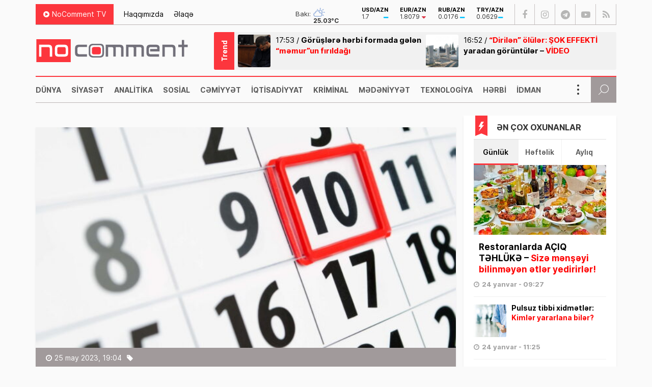

--- FILE ---
content_type: text/html; charset=UTF-8
request_url: https://nocomment.az/bu-heftesonu-3-gun-qeyri-is-gunu-olacaq-2/
body_size: 17698
content:
<!DOCTYPE html>
<html lang="az">
<head>
<meta http-equiv="Content-Type" content="text/html; charset=utf-8">
<meta http-equiv="Content-Type" content="text/html; charset=utf-8">
<meta http-equiv="X-UA-Compatible" content="IE=edge">
<meta name="viewport" content="width=device-width, initial-scale=1, maximum-scale=1, user-scalable=no, shrink-to-fit=no">
<title>Bu həftəsonu 3 gün qeyri-iş günü olacaq | No Comment</title>
<meta http-equiv="x-dns-prefetch-control" content="on">
<link rel="preconnect" href="//cdn.nocomment.az">
<link rel="dns-prefetch" href="//apis.google.com">
<link rel="dns-prefetch" href="//google-analytics.com">
<link rel="dns-prefetch" href="//www.google-analytics.com">
<link rel="dns-prefetch" href="//ssl.google-analytics.com">
<link rel="dns-prefetch" href="//cdnjs.cloudflare.com">
<link rel="dns-prefetch" href="//ajax.cloudflare.com">
<link rel="dns-prefetch" href="//connect.facebook.net">
<link rel="dns-prefetch" href="//platform.twitter.com">
<link rel="dns-prefetch" href="//syndication.twitter.com">
<link rel="dns-prefetch" href="//player.vimeo.com">
<link rel="dns-prefetch" href="//youtube.com">
<link rel="dns-prefetch" href="//www.youtube.com">
<link rel="dns-prefetch" href="//platform.instagram.com">
<link rel="dns-prefetch" href="//api.w.org">
<link rel="dns-prefetch" href="//s0.wp.com">
<link rel="dns-prefetch" href="//stats.wp.com">
<link rel="dns-prefetch" href="//liveinternet.ru">
<link rel="dns-prefetch" href="//www.liveinternet.ru">
<link rel="dns-prefetch" href="">
<link rel="dns-prefetch" href="//ilk10.az">
<link rel="dns-prefetch" href="//www.ilk10.az">
<link rel="dns-prefetch" href="//top.mail.ru">
<link rel="dns-prefetch" href="//top-fwz1.mail.ru">
<link rel="dns-prefetch" href="//metrika.yandex.ru">
<link rel="dns-prefetch" href="//informer.yandex.ru">
<link rel="dns-prefetch" href="//mc.yandex.ru">
<link rel="dns-prefetch" href="//certify.alexametrics.com">
<link rel="dns-prefetch" href="//certify-js.alexametrics.com">
<link rel="dns-prefetch" href="//adsgarden.com">
<link rel="dns-prefetch" href="//code.adsgarden.com">
<link rel="dns-prefetch" href="//adservice.google.com">
<link rel="dns-prefetch" href="//pagead2.googlesyndication.com">
<link rel="dns-prefetch" href="//tpc.googlesyndication.com"><meta name="robots" content="max-snippet:-1,max-image-preview:standard,max-video-preview:-1" />
<link rel="canonical" href="https://nocomment.az/bu-heftesonu-3-gun-qeyri-is-gunu-olacaq-2/" />
<link rel="shortlink" href="https://nocomment.az/?p=117314" />
<meta name="description" content="qeyri-iş günləri, 28 May Müstəqillik Günü, istirahət günləri," />
<meta property="og:type" content="article" />
<meta property="og:locale" content="az_AZ" />
<meta property="og:site_name" content="No Comment" />
<meta property="og:title" content="Bu həftəsonu 3 gün qeyri-iş günü olacaq | No Comment" />
<meta property="og:description" content="qeyri-iş günləri, 28 May Müstəqillik Günü, istirahət günləri," />
<meta property="og:url" content="https://nocomment.az/bu-heftesonu-3-gun-qeyri-is-gunu-olacaq-2/" />
<meta property="og:image" content="https://nocomment.az/public/cloud/2022/02/nocomment_b6e4fa7532a6d55e09130156413d4578_hr5batpz973sqgve4m8j.jpg?v=1645078023" />
<meta property="og:image:width" content="1200" />
<meta property="og:image:height" content="630" />
<meta property="og:image:alt" content="təqvim qeyri-iş günü" />
<meta property="article:published_time" content="2023-05-25T15:04:34+00:00" />
<meta property="article:modified_time" content="2023-05-25T14:11:50+00:00" />
<meta name="twitter:card" content="summary_large_image" />
<meta name="twitter:title" content="Bu həftəsonu 3 gün qeyri-iş günü olacaq | No Comment" />
<meta name="twitter:description" content="qeyri-iş günləri, 28 May Müstəqillik Günü, istirahət günləri," />
<meta name="twitter:image" content="https://nocomment.az/public/cloud/2022/02/nocomment_b6e4fa7532a6d55e09130156413d4578_hr5batpz973sqgve4m8j.jpg?v=1645078023" />
<meta name="twitter:image:alt" content="təqvim qeyri-iş günü" />
<script type="application/ld+json">{"@context":"https://schema.org","@graph":[{"@type":"WebSite","@id":"https://nocomment.az/#/schema/WebSite","url":"https://nocomment.az/","name":"No Comment","description":"Xəbər bizdən, komment sizdən","inLanguage":"az","potentialAction":{"@type":"SearchAction","target":{"@type":"EntryPoint","urlTemplate":"https://nocomment.az/search/{search_term_string}/"},"query-input":"required name=search_term_string"},"publisher":{"@type":"Organization","@id":"https://nocomment.az/#/schema/Organization","name":"No Comment","url":"https://nocomment.az/","logo":{"@type":"ImageObject","url":"https://nocomment.az/public/cloud/2020/03/nocomment_d15871becf100970a9dec3852658ca8b_p1j564gyn7xto0ik98cz.jpg","contentUrl":"https://nocomment.az/public/cloud/2020/03/nocomment_d15871becf100970a9dec3852658ca8b_p1j564gyn7xto0ik98cz.jpg","width":1080,"height":1080}}},{"@type":"WebPage","@id":"https://nocomment.az/bu-heftesonu-3-gun-qeyri-is-gunu-olacaq-2/","url":"https://nocomment.az/bu-heftesonu-3-gun-qeyri-is-gunu-olacaq-2/","name":"Bu həftəsonu 3 gün qeyri-iş günü olacaq | No Comment","description":"qeyri-iş günləri, 28 May Müstəqillik Günü, istirahət günləri,","inLanguage":"az","isPartOf":{"@id":"https://nocomment.az/#/schema/WebSite"},"breadcrumb":{"@type":"BreadcrumbList","@id":"https://nocomment.az/#/schema/BreadcrumbList","itemListElement":[{"@type":"ListItem","position":1,"item":"https://nocomment.az/","name":"No Comment"},{"@type":"ListItem","position":2,"item":"https://nocomment.az/cemiyyet/","name":"Cəmiyyət"},{"@type":"ListItem","position":3,"name":"Bu həftəsonu 3 gün qeyri-iş günü olacaq"}]},"potentialAction":{"@type":"ReadAction","target":"https://nocomment.az/bu-heftesonu-3-gun-qeyri-is-gunu-olacaq-2/"},"datePublished":"2023-05-25T15:04:34+00:00","dateModified":"2023-05-25T14:11:50+00:00","author":{"@type":"Person","@id":"https://nocomment.az/#/schema/Person/0093ee98b654e9d02f15e6b772d65fb0","name":"Jalə Bədirova"}}]}</script>
<script type="application/ld+json">{ "@context": "https://schema.org", "@type": "NewsArticle", "mainEntityOfPage": { "@type": "WebPage", "@id": "https://nocomment.az/bu-heftesonu-3-gun-qeyri-is-gunu-olacaq-2/" }, "headline": "Bu həftəsonu 3 gün qeyri-iş günü olacaq", "image": [ "https://nocomment.az/public/cloud/2022/02/nocomment_b6e4fa7532a6d55e09130156413d4578_hr5batpz973sqgve4m8j.jpg?v=1645078023" ], "datePublished": "2023-05-25T19:04:34+04:00", "dateModified": "2023-05-25T18:11:50+04:00", "author": { "@type": "Person", "name": "No Comment" }, "publisher": { "@type": "Organization", "name": "No Comment", "logo": {   "@type": "ImageObject",   "url": "https://nocomment.az/public/cloud/2020/03/nocomment_d15871becf100970a9dec3852658ca8b_p1j564gyn7xto0ik98cz.jpg" } }, "description": "Gündəm, dünya, siyasət, iqtisadiyyat, hadisə, mədəniyyət, sosial, texnologiya, hərbi, sağlamlıq, kriminal, təhsil, maqazin, xəbər, no comment, nocomment.az-da" } </script>
<link rel="apple-touch-icon" sizes="180x180" href="https://nocomment.az/public/front/main/library/manifest/apple-touch-icon.png">
<link rel="icon" type="image/png" sizes="32x32" href="https://nocomment.az/public/front/main/library/manifest/favicon-32x32.png">
<link rel="icon" type="image/png" sizes="16x16" href="https://nocomment.az/public/front/main/library/manifest/favicon-16x16.png">
<link rel="manifest" href="https://nocomment.az/public/front/main/library/manifest/site.webmanifest">
<link rel="mask-icon" href="https://nocomment.az/public/front/main/library/manifest/safari-pinned-tab.svg" color="#fc353f">
<link rel="shortcut icon" href="https://nocomment.az/public/front/main/library/manifest/favicon.ico">
<meta name="apple-mobile-web-app-title" content="No Comment">
<meta name="application-name" content="No Comment">
<meta name="msapplication-TileColor" content="#ffffff">
<meta name="msapplication-TileImage" content="https://nocomment.az/public/front/main/library/manifest/mstile-144x144.png">
<meta name="msapplication-config" content="https://nocomment.az/public/front/main/library/manifest/browserconfig.xml">
<meta name="theme-color" content="#ffffff">
<link rel="sitemap" type="application/xml" title="Sitemap" href="https://nocomment.az/sitemap.xml" />
<style id='wp-img-auto-sizes-contain-inline-css' type='text/css'>
img:is([sizes=auto i],[sizes^="auto," i]){contain-intrinsic-size:3000px 1500px}
/*# sourceURL=wp-img-auto-sizes-contain-inline-css */
</style>
<style id='classic-theme-styles-inline-css' type='text/css'>
/*! This file is auto-generated */
.wp-block-button__link{color:#fff;background-color:#32373c;border-radius:9999px;box-shadow:none;text-decoration:none;padding:calc(.667em + 2px) calc(1.333em + 2px);font-size:1.125em}.wp-block-file__button{background:#32373c;color:#fff;text-decoration:none}
/*# sourceURL=/wp-includes/css/classic-themes.min.css */
</style>
<link rel='stylesheet'href='https://nocomment.az/public/front/main/library/css/bootstrap.min.css?v=5cadbdecde721333a516ccfac71cf2b9' type='text/css' media='all' />
<link rel='stylesheet'href='https://nocomment.az/public/front/main/library/css/fonts.min.css?v=5cadbdecde721333a516ccfac71cf2b9' type='text/css' media='all' />
<link rel='stylesheet'href='https://nocomment.az/public/front/main/library/css/icons.min.css?v=5cadbdecde721333a516ccfac71cf2b9' type='text/css' media='all' />
<link rel='stylesheet'href='https://nocomment.az/public/front/main/library/css/fotorama.min.css?v=5cadbdecde721333a516ccfac71cf2b9' type='text/css' media='all' />
<link rel='stylesheet'href='https://nocomment.az/public/front/main/library/css/carousel.min.css?v=5cadbdecde721333a516ccfac71cf2b9' type='text/css' media='all' />
<link rel='stylesheet'href='https://nocomment.az/public/front/main/library/css/swiper.min.css?v=5cadbdecde721333a516ccfac71cf2b9' type='text/css' media='all' />
<link rel='stylesheet'href='https://nocomment.az/public/front/main/library/css/animate.min.css?v=5cadbdecde721333a516ccfac71cf2b9' type='text/css' media='all' />
<link rel='stylesheet'href='https://nocomment.az/public/front/main/library/css/fancybox.min.css?v=5cadbdecde721333a516ccfac71cf2b9' type='text/css' media='all' />
<link rel='stylesheet'href='https://nocomment.az/public/front/main/library/css/hamburgers.min.css?v=5cadbdecde721333a516ccfac71cf2b9' type='text/css' media='all' />
<link rel='stylesheet'href='https://nocomment.az/public/front/main/library/css/app.min.css?v=5cadbdecde721333a516ccfac71cf2b9' type='text/css' media='all' />
<link rel='stylesheet'href='https://nocomment.az/public/front/main/library/css/app-res.min.css?v=5cadbdecde721333a516ccfac71cf2b9' type='text/css' media='all' />
<script type="01834ab02a258299456d82f8-text/javascript">if (document.location.protocol != "https:") {document.location = document.URL.replace(/^http:/i, "https:");}</script>

<link rel='stylesheet' href='//cdnjs.cloudflare.com/ajax/libs/weather-icons/2.0.9/css/weather-icons.min.css' type='text/css' media='all' />
      <meta name="onesignal" content="wordpress-plugin"/>
            <script type="01834ab02a258299456d82f8-text/javascript">

      window.OneSignalDeferred = window.OneSignalDeferred || [];

      OneSignalDeferred.push(function(OneSignal) {
        var oneSignal_options = {};
        window._oneSignalInitOptions = oneSignal_options;

        oneSignal_options['serviceWorkerParam'] = { scope: '/' };
oneSignal_options['serviceWorkerPath'] = 'OneSignalSDKWorker.js.php';

        OneSignal.Notifications.setDefaultUrl("https://nocomment.az");

        oneSignal_options['wordpress'] = true;
oneSignal_options['appId'] = '6fe1c615-a829-4481-9ec9-ebc6dc64b4f8';
oneSignal_options['allowLocalhostAsSecureOrigin'] = true;
oneSignal_options['welcomeNotification'] = { };
oneSignal_options['welcomeNotification']['title'] = "No Comment";
oneSignal_options['welcomeNotification']['message'] = "Abunəlik üçün təşəkkür edirik!";
oneSignal_options['welcomeNotification']['url'] = "https://nocomment.az/";
oneSignal_options['path'] = "https://nocomment.az/public/app/onesignal-free-web-push-notifications/sdk_files/";
oneSignal_options['safari_web_id'] = "web.onesignal.auto.3cd6b41f-0715-4da8-9007-02ca4af2dc44";
oneSignal_options['persistNotification'] = false;
oneSignal_options['promptOptions'] = { };
oneSignal_options['promptOptions']['actionMessage'] = "Ölkədə və dünyada baş verən hadisələrdən xəbərdar olmaq istərdinizmi?";
oneSignal_options['promptOptions']['exampleNotificationTitleDesktop'] = "Bu xəbərdarlıq nümunəsidir";
oneSignal_options['promptOptions']['exampleNotificationMessageDesktop'] = "İran nüvə razılaşması ilə əlaqədar ABŞ-a xəbərdarlıq edib";
oneSignal_options['promptOptions']['exampleNotificationTitleMobile'] = "No Comment";
oneSignal_options['promptOptions']['exampleNotificationMessageMobile'] = "İran nüvə razılaşması ilə əlaqədar ABŞ-a xəbərdarlıq edib";
oneSignal_options['promptOptions']['exampleNotificationCaption'] = "(abunəlik imtina ediləbiləndir)";
oneSignal_options['promptOptions']['acceptButtonText'] = "Bəli";
oneSignal_options['promptOptions']['cancelButtonText'] = "Xeyr";
oneSignal_options['promptOptions']['siteName'] = "No Comment";
oneSignal_options['promptOptions']['autoAcceptTitle'] = "Bəli";
              OneSignal.init(window._oneSignalInitOptions);
              OneSignal.Slidedown.promptPush()      });

      function documentInitOneSignal() {
        var oneSignal_elements = document.getElementsByClassName("OneSignal-prompt");

        var oneSignalLinkClickHandler = function(event) { OneSignal.Notifications.requestPermission(); event.preventDefault(); };        for(var i = 0; i < oneSignal_elements.length; i++)
          oneSignal_elements[i].addEventListener('click', oneSignalLinkClickHandler, false);
      }

      if (document.readyState === 'complete') {
           documentInitOneSignal();
      }
      else {
           window.addEventListener("load", function(event){
               documentInitOneSignal();
          });
      }
    </script>

<!--[if lt IE 9]>
<script src="https://nocomment.az/public/front/main/library/js/html5shiv.min.js"></script>
<script src="https://nocomment.az/public/front/main/library/js/respond.min.js"></script>
<![endif]-->
<style>.widget.block-widget{padding:0;background:transparent;}</style>
<!-- Google tag (gtag.js) -->
<script async src="https://www.googletagmanager.com/gtag/js?id=G-NTSR7GF7XG" type="01834ab02a258299456d82f8-text/javascript"></script>
<script type="01834ab02a258299456d82f8-text/javascript">
  window.dataLayer = window.dataLayer || [];
  function gtag(){dataLayer.push(arguments);}
  gtag('js', new Date());

  gtag('config', 'G-NTSR7GF7XG');
</script>	
<!--LiveInternet counter--><script type="01834ab02a258299456d82f8-text/javascript">
new Image().src = "https://counter.yadro.ru/hit?r"+
escape(document.referrer)+((typeof(screen)=="undefined")?"":
";s"+screen.width+"*"+screen.height+"*"+(screen.colorDepth?
screen.colorDepth:screen.pixelDepth))+";u"+escape(document.URL)+
";h"+escape(document.title.substring(0,150))+
";"+Math.random();</script><!--/LiveInternet-->

<script type="01834ab02a258299456d82f8-text/javascript">
window.digitalks=window.digitalks||new function(){var t=this;t._e=[],t._c={},t.config=function(c){var i;t._c=c,t._c.script_id?((i=document.createElement("script")).src="//data.digitalks.az/v1/scripts/"+t._c.script_id+"/track.js?&cb="+Math.random(),i.async=!0,document.head.appendChild(i)):console.error("digitalks: script_id cannot be empty!")};["track","identify"].forEach(function(c){t[c]=function(){t._e.push([c].concat(Array.prototype.slice.call(arguments,0)))}})};
 
digitalks.config({
    script_id: "656c106a-ebdb-4b74-9d90-a436b04d3354",
    page_url: location.href,
    referrer: document.referrer
})
</script>

<style id='global-styles-inline-css' type='text/css'>
:root{--wp--preset--aspect-ratio--square: 1;--wp--preset--aspect-ratio--4-3: 4/3;--wp--preset--aspect-ratio--3-4: 3/4;--wp--preset--aspect-ratio--3-2: 3/2;--wp--preset--aspect-ratio--2-3: 2/3;--wp--preset--aspect-ratio--16-9: 16/9;--wp--preset--aspect-ratio--9-16: 9/16;--wp--preset--color--black: #000000;--wp--preset--color--cyan-bluish-gray: #abb8c3;--wp--preset--color--white: #ffffff;--wp--preset--color--pale-pink: #f78da7;--wp--preset--color--vivid-red: #cf2e2e;--wp--preset--color--luminous-vivid-orange: #ff6900;--wp--preset--color--luminous-vivid-amber: #fcb900;--wp--preset--color--light-green-cyan: #7bdcb5;--wp--preset--color--vivid-green-cyan: #00d084;--wp--preset--color--pale-cyan-blue: #8ed1fc;--wp--preset--color--vivid-cyan-blue: #0693e3;--wp--preset--color--vivid-purple: #9b51e0;--wp--preset--gradient--vivid-cyan-blue-to-vivid-purple: linear-gradient(135deg,rgb(6,147,227) 0%,rgb(155,81,224) 100%);--wp--preset--gradient--light-green-cyan-to-vivid-green-cyan: linear-gradient(135deg,rgb(122,220,180) 0%,rgb(0,208,130) 100%);--wp--preset--gradient--luminous-vivid-amber-to-luminous-vivid-orange: linear-gradient(135deg,rgb(252,185,0) 0%,rgb(255,105,0) 100%);--wp--preset--gradient--luminous-vivid-orange-to-vivid-red: linear-gradient(135deg,rgb(255,105,0) 0%,rgb(207,46,46) 100%);--wp--preset--gradient--very-light-gray-to-cyan-bluish-gray: linear-gradient(135deg,rgb(238,238,238) 0%,rgb(169,184,195) 100%);--wp--preset--gradient--cool-to-warm-spectrum: linear-gradient(135deg,rgb(74,234,220) 0%,rgb(151,120,209) 20%,rgb(207,42,186) 40%,rgb(238,44,130) 60%,rgb(251,105,98) 80%,rgb(254,248,76) 100%);--wp--preset--gradient--blush-light-purple: linear-gradient(135deg,rgb(255,206,236) 0%,rgb(152,150,240) 100%);--wp--preset--gradient--blush-bordeaux: linear-gradient(135deg,rgb(254,205,165) 0%,rgb(254,45,45) 50%,rgb(107,0,62) 100%);--wp--preset--gradient--luminous-dusk: linear-gradient(135deg,rgb(255,203,112) 0%,rgb(199,81,192) 50%,rgb(65,88,208) 100%);--wp--preset--gradient--pale-ocean: linear-gradient(135deg,rgb(255,245,203) 0%,rgb(182,227,212) 50%,rgb(51,167,181) 100%);--wp--preset--gradient--electric-grass: linear-gradient(135deg,rgb(202,248,128) 0%,rgb(113,206,126) 100%);--wp--preset--gradient--midnight: linear-gradient(135deg,rgb(2,3,129) 0%,rgb(40,116,252) 100%);--wp--preset--font-size--small: 13px;--wp--preset--font-size--medium: 20px;--wp--preset--font-size--large: 36px;--wp--preset--font-size--x-large: 42px;--wp--preset--spacing--20: 0.44rem;--wp--preset--spacing--30: 0.67rem;--wp--preset--spacing--40: 1rem;--wp--preset--spacing--50: 1.5rem;--wp--preset--spacing--60: 2.25rem;--wp--preset--spacing--70: 3.38rem;--wp--preset--spacing--80: 5.06rem;--wp--preset--shadow--natural: 6px 6px 9px rgba(0, 0, 0, 0.2);--wp--preset--shadow--deep: 12px 12px 50px rgba(0, 0, 0, 0.4);--wp--preset--shadow--sharp: 6px 6px 0px rgba(0, 0, 0, 0.2);--wp--preset--shadow--outlined: 6px 6px 0px -3px rgb(255, 255, 255), 6px 6px rgb(0, 0, 0);--wp--preset--shadow--crisp: 6px 6px 0px rgb(0, 0, 0);}:where(.is-layout-flex){gap: 0.5em;}:where(.is-layout-grid){gap: 0.5em;}body .is-layout-flex{display: flex;}.is-layout-flex{flex-wrap: wrap;align-items: center;}.is-layout-flex > :is(*, div){margin: 0;}body .is-layout-grid{display: grid;}.is-layout-grid > :is(*, div){margin: 0;}:where(.wp-block-columns.is-layout-flex){gap: 2em;}:where(.wp-block-columns.is-layout-grid){gap: 2em;}:where(.wp-block-post-template.is-layout-flex){gap: 1.25em;}:where(.wp-block-post-template.is-layout-grid){gap: 1.25em;}.has-black-color{color: var(--wp--preset--color--black) !important;}.has-cyan-bluish-gray-color{color: var(--wp--preset--color--cyan-bluish-gray) !important;}.has-white-color{color: var(--wp--preset--color--white) !important;}.has-pale-pink-color{color: var(--wp--preset--color--pale-pink) !important;}.has-vivid-red-color{color: var(--wp--preset--color--vivid-red) !important;}.has-luminous-vivid-orange-color{color: var(--wp--preset--color--luminous-vivid-orange) !important;}.has-luminous-vivid-amber-color{color: var(--wp--preset--color--luminous-vivid-amber) !important;}.has-light-green-cyan-color{color: var(--wp--preset--color--light-green-cyan) !important;}.has-vivid-green-cyan-color{color: var(--wp--preset--color--vivid-green-cyan) !important;}.has-pale-cyan-blue-color{color: var(--wp--preset--color--pale-cyan-blue) !important;}.has-vivid-cyan-blue-color{color: var(--wp--preset--color--vivid-cyan-blue) !important;}.has-vivid-purple-color{color: var(--wp--preset--color--vivid-purple) !important;}.has-black-background-color{background-color: var(--wp--preset--color--black) !important;}.has-cyan-bluish-gray-background-color{background-color: var(--wp--preset--color--cyan-bluish-gray) !important;}.has-white-background-color{background-color: var(--wp--preset--color--white) !important;}.has-pale-pink-background-color{background-color: var(--wp--preset--color--pale-pink) !important;}.has-vivid-red-background-color{background-color: var(--wp--preset--color--vivid-red) !important;}.has-luminous-vivid-orange-background-color{background-color: var(--wp--preset--color--luminous-vivid-orange) !important;}.has-luminous-vivid-amber-background-color{background-color: var(--wp--preset--color--luminous-vivid-amber) !important;}.has-light-green-cyan-background-color{background-color: var(--wp--preset--color--light-green-cyan) !important;}.has-vivid-green-cyan-background-color{background-color: var(--wp--preset--color--vivid-green-cyan) !important;}.has-pale-cyan-blue-background-color{background-color: var(--wp--preset--color--pale-cyan-blue) !important;}.has-vivid-cyan-blue-background-color{background-color: var(--wp--preset--color--vivid-cyan-blue) !important;}.has-vivid-purple-background-color{background-color: var(--wp--preset--color--vivid-purple) !important;}.has-black-border-color{border-color: var(--wp--preset--color--black) !important;}.has-cyan-bluish-gray-border-color{border-color: var(--wp--preset--color--cyan-bluish-gray) !important;}.has-white-border-color{border-color: var(--wp--preset--color--white) !important;}.has-pale-pink-border-color{border-color: var(--wp--preset--color--pale-pink) !important;}.has-vivid-red-border-color{border-color: var(--wp--preset--color--vivid-red) !important;}.has-luminous-vivid-orange-border-color{border-color: var(--wp--preset--color--luminous-vivid-orange) !important;}.has-luminous-vivid-amber-border-color{border-color: var(--wp--preset--color--luminous-vivid-amber) !important;}.has-light-green-cyan-border-color{border-color: var(--wp--preset--color--light-green-cyan) !important;}.has-vivid-green-cyan-border-color{border-color: var(--wp--preset--color--vivid-green-cyan) !important;}.has-pale-cyan-blue-border-color{border-color: var(--wp--preset--color--pale-cyan-blue) !important;}.has-vivid-cyan-blue-border-color{border-color: var(--wp--preset--color--vivid-cyan-blue) !important;}.has-vivid-purple-border-color{border-color: var(--wp--preset--color--vivid-purple) !important;}.has-vivid-cyan-blue-to-vivid-purple-gradient-background{background: var(--wp--preset--gradient--vivid-cyan-blue-to-vivid-purple) !important;}.has-light-green-cyan-to-vivid-green-cyan-gradient-background{background: var(--wp--preset--gradient--light-green-cyan-to-vivid-green-cyan) !important;}.has-luminous-vivid-amber-to-luminous-vivid-orange-gradient-background{background: var(--wp--preset--gradient--luminous-vivid-amber-to-luminous-vivid-orange) !important;}.has-luminous-vivid-orange-to-vivid-red-gradient-background{background: var(--wp--preset--gradient--luminous-vivid-orange-to-vivid-red) !important;}.has-very-light-gray-to-cyan-bluish-gray-gradient-background{background: var(--wp--preset--gradient--very-light-gray-to-cyan-bluish-gray) !important;}.has-cool-to-warm-spectrum-gradient-background{background: var(--wp--preset--gradient--cool-to-warm-spectrum) !important;}.has-blush-light-purple-gradient-background{background: var(--wp--preset--gradient--blush-light-purple) !important;}.has-blush-bordeaux-gradient-background{background: var(--wp--preset--gradient--blush-bordeaux) !important;}.has-luminous-dusk-gradient-background{background: var(--wp--preset--gradient--luminous-dusk) !important;}.has-pale-ocean-gradient-background{background: var(--wp--preset--gradient--pale-ocean) !important;}.has-electric-grass-gradient-background{background: var(--wp--preset--gradient--electric-grass) !important;}.has-midnight-gradient-background{background: var(--wp--preset--gradient--midnight) !important;}.has-small-font-size{font-size: var(--wp--preset--font-size--small) !important;}.has-medium-font-size{font-size: var(--wp--preset--font-size--medium) !important;}.has-large-font-size{font-size: var(--wp--preset--font-size--large) !important;}.has-x-large-font-size{font-size: var(--wp--preset--font-size--x-large) !important;}
/*# sourceURL=global-styles-inline-css */
</style>
</head>

<body id="app" class="wp-singular post-template-default single single-post postid-117314 single-format-standard wp-theme-main app" >
<script type="01834ab02a258299456d82f8-text/javascript">
  window.fbAsyncInit = function() {
    FB.init({
      appId      : '229978451527503',
      xfbml      : true,
      version    : 'v6.0'
    });
    FB.AppEvents.logPageView();
  };

  (function(d, s, id){
     var js, fjs = d.getElementsByTagName(s)[0];
     if (d.getElementById(id)) {return;}
     js = d.createElement(s); js.id = id;
     js.src = "https://connect.facebook.net/en_US/sdk.js";
     fjs.parentNode.insertBefore(js, fjs);
   }(document, 'script', 'facebook-jssdk'));
</script><section id="website-top-ads" class="ads"><div id="ai_widget-2" class="widget block-widget"><div class='code-block code-block-1' style='margin: 8px auto; text-align: center; display: block; clear: both;'>
<!-- 728x90 1/728x90 -->
<script async src="//code.ainsyndication.com/v2/js/slot.js?15122025" type="01834ab02a258299456d82f8-text/javascript"></script>
<ins class="ainsyndication" style="display:block; width: 728px; height: 90px;margin:0 auto;" data-ad-slot="13424"></ins>
<!-- 728x90 1/728x90 --></div>
</div></section><div id="megamenu-overlay"></div>
<nav id="megamenu" class="megamenu-class">
	<div class="megamenu-header clearfix">
		<button class="megamenu-close" type="button" title="Close">
			<i class="fa fa-close" aria-hidden="true"></i>
		</button>
	</div>

	<div class="megamenu-search clearfix">
		
<form role="search" method="get" class="search-form" action="https://nocomment.az/">
    <input type="search" class="search-field" autocomplete="off" minlength="3" placeholder="Axtarış&hellip;" value="" name="s" />
	<button type="submit" class="search-submit"><i class="fa fa-search" aria-hidden="true"></i></button>
</form>	</div>

	<div class="megamenu-inner clearfix">
		<ul id="megamenu-navigation" class="megamenu-class"><li id="menu-item-719" class="menu-item menu-item-type-custom menu-item-object-custom menu-item-home menu-item-719"><a href="https://nocomment.az/" itemprop="url">Ana Səhifə</a></li>
<li id="menu-item-702" class="menu-item menu-item-type-taxonomy menu-item-object-category menu-item-702"><a href="https://nocomment.az/dunya/" itemprop="url">Dünya</a></li>
<li id="menu-item-703" class="menu-item menu-item-type-taxonomy menu-item-object-category menu-item-703"><a href="https://nocomment.az/siyaset/" itemprop="url">Siyasət</a></li>
<li id="menu-item-704" class="menu-item menu-item-type-taxonomy menu-item-object-category menu-item-704"><a href="https://nocomment.az/analitika/" itemprop="url">Analitika</a></li>
<li id="menu-item-705" class="menu-item menu-item-type-taxonomy menu-item-object-category menu-item-705"><a href="https://nocomment.az/region/" itemprop="url">Region</a></li>
<li id="menu-item-706" class="menu-item menu-item-type-taxonomy menu-item-object-category current-post-ancestor current-menu-parent current-post-parent menu-item-706"><a href="https://nocomment.az/sosial/" itemprop="url">Sosial</a></li>
<li id="menu-item-707" class="menu-item menu-item-type-taxonomy menu-item-object-category menu-item-707"><a href="https://nocomment.az/sehiyye/" itemprop="url">Səhiyyə</a></li>
<li id="menu-item-708" class="menu-item menu-item-type-taxonomy menu-item-object-category menu-item-708"><a href="https://nocomment.az/iqtisadiyyat/" itemprop="url">İqtisadiyyat</a></li>
<li id="menu-item-709" class="menu-item menu-item-type-taxonomy menu-item-object-category menu-item-709"><a href="https://nocomment.az/tehsil/" itemprop="url">Təhsil</a></li>
<li id="menu-item-710" class="menu-item menu-item-type-taxonomy menu-item-object-category menu-item-710"><a href="https://nocomment.az/kriminal/" itemprop="url">Kriminal</a></li>
<li id="menu-item-711" class="menu-item menu-item-type-taxonomy menu-item-object-category menu-item-711"><a href="https://nocomment.az/musahibe/" itemprop="url">Müsahibə</a></li>
<li id="menu-item-712" class="menu-item menu-item-type-taxonomy menu-item-object-category menu-item-712"><a href="https://nocomment.az/medeniyyet/" itemprop="url">Mədəniyyət</a></li>
<li id="menu-item-717" class="menu-item menu-item-type-taxonomy menu-item-object-category menu-item-717"><a href="https://nocomment.az/texnologiya/" itemprop="url">Texnologiya</a></li>
<li id="menu-item-4249" class="menu-item menu-item-type-taxonomy menu-item-object-category menu-item-4249"><a href="https://nocomment.az/herbi/" itemprop="url">Hərbi</a></li>
<li id="menu-item-713" class="menu-item menu-item-type-taxonomy menu-item-object-category menu-item-713"><a href="https://nocomment.az/idman/" itemprop="url">İdman</a></li>
<li id="menu-item-714" class="menu-item menu-item-type-taxonomy menu-item-object-category menu-item-714"><a href="https://nocomment.az/maraqli/" itemprop="url">Maraqlı</a></li>
<li id="menu-item-715" class="menu-item menu-item-type-taxonomy menu-item-object-category menu-item-715"><a href="https://nocomment.az/diaspor/" itemprop="url">Diaspor</a></li>
<li id="menu-item-716" class="menu-item menu-item-type-taxonomy menu-item-object-category menu-item-716"><a href="https://nocomment.az/yazarlar/" itemprop="url">Yazarlar</a></li>
<li id="menu-item-718" class="menu-item menu-item-type-taxonomy menu-item-object-category menu-item-718"><a href="https://nocomment.az/nocomment-tv/" itemprop="url">NoComment TV</a></li>
<li id="menu-item-724" class="menu-item menu-item-type-custom menu-item-object-custom menu-item-has-children menu-item-724"><a href="#" itemprop="url">Struktur</a>
<ul class="sub-menu">
	<li id="menu-item-721" class="menu-item menu-item-type-post_type menu-item-object-page menu-item-721"><a href="https://nocomment.az/haqqimizda/" itemprop="url">Haqqımızda</a></li>
	<li id="menu-item-722" class="menu-item menu-item-type-post_type menu-item-object-page menu-item-722"><a href="https://nocomment.az/elaqe/" itemprop="url">Əlaqə</a></li>
	<li id="menu-item-723" class="menu-item menu-item-type-post_type menu-item-object-page menu-item-723"><a href="https://nocomment.az/press/" itemprop="url">Media üçün</a></li>
</ul>
</li>
</ul>	</div>
	<div class="megamenu-copyright clearfix">
		<p>© 2020-2026,  <a href="https://nocomment.az/" title="Son dəqiqə, siyasət, dünya, iqtisadiyyat, idman, maqazin, araşdırma xəbərləri">No Comment Media Qrupu</a> - Bütün hüquqlar qorunur.<br />
Materiallardan istifadə edərkən sayta mütləq istinad olunmalıdır. </p>
		
			<ul class="social-links"><li class="facebook"><a href="https://www.facebook.com/www.nocomment.az" target="_blank" title="Facebook" rel="nofollow" data-toggle="tooltip" data-placement="top"><i class="fa fa-facebook" aria-hidden="true"></i></a></li><li class="instagram"><a href="https://www.instagram.com/nocomment_az" target="_blank" title="Instagram" rel="nofollow" data-toggle="tooltip" data-placement="top"><i class="fa fa-instagram" aria-hidden="true"></i></a></li><li class="telegram"><a href="https://t.me/Nocommentaz" target="_blank" title="Telegram" rel="nofollow" data-toggle="tooltip" data-placement="top"><i class="fa fa-telegram" aria-hidden="true"></i></a></li><li class="youtube"><a href="https://www.youtube.com/nocomment-az" target="_blank" title="Youtube" rel="nofollow" data-toggle="tooltip" data-placement="top"><i class="fa fa-youtube-play" aria-hidden="true"></i></a></li><li class="rss"><a href="https://nocomment.az/feed" target="_blank" title="RSS" rel="nofollow" data-toggle="tooltip" data-placement="top"><i class="fa fa-rss" aria-hidden="true"></i></a></li></ul>	</div>
</nav>
<header id="website-header" class="header" role="banner">
<div class="container header-container">
<div class="area-top">
<div class="area-pagemenu">
<ul class="page-menu"><li id="menu-item-118" class="tv menu-item menu-item-type-taxonomy menu-item-object-category menu-item-118"><a href="https://nocomment.az/nocomment-tv/" itemprop="url">NoComment TV</a></li>
<li id="menu-item-53" class="menu-item menu-item-type-post_type menu-item-object-page menu-item-53"><a href="https://nocomment.az/haqqimizda/" title="Haqqında" itemprop="url">Haqqımızda</a></li>
<li id="menu-item-54" class="menu-item menu-item-type-post_type menu-item-object-page menu-item-54"><a href="https://nocomment.az/elaqe/" itemprop="url">Əlaqə</a></li>
</ul></div>
<div class="area-social">
<ul class="social-links"><li class="facebook"><a href="https://www.facebook.com/www.nocomment.az" target="_blank" title="Facebook" rel="nofollow" data-toggle="tooltip" data-placement="bottom"><i class="fa fa-facebook" aria-hidden="true"></i></a></li><li class="instagram"><a href="https://www.instagram.com/nocomment_az" target="_blank" title="Instagram" rel="nofollow" data-toggle="tooltip" data-placement="bottom"><i class="fa fa-instagram" aria-hidden="true"></i></a></li><li class="telegram"><a href="https://t.me/Nocommentaz" target="_blank" title="Telegram" rel="nofollow" data-toggle="tooltip" data-placement="bottom"><i class="fa fa-telegram" aria-hidden="true"></i></a></li><li class="youtube"><a href="https://www.youtube.com/nocomment-az" target="_blank" title="Youtube" rel="nofollow" data-toggle="tooltip" data-placement="bottom"><i class="fa fa-youtube-play" aria-hidden="true"></i></a></li><li class="rss"><a href="https://nocomment.az/feed" target="_blank" title="RSS" rel="nofollow" data-toggle="tooltip" data-placement="bottom"><i class="fa fa-rss" aria-hidden="true"></i></a></li></ul></div>
<div class="area-currency">
<section class="currency-class">
<div class="currency-container">
<div class="currency-list"><div class="currency-name">USD/AZN</div><div class="currency-all"><div class="currency-cost">1.7</div><div class="currency-rate">
<i class='fa fa-minus'></i></div></div></div>
<div class="currency-list"><div class="currency-name">EUR/AZN</div><div class="currency-all"><div class="currency-cost">1.8079</div><div class="currency-rate">
<i class='fa fa-caret-down'></i></div></div></div>
<div class="currency-list"><div class="currency-name">RUB/AZN</div><div class="currency-all"><div class="currency-cost">0.0176</div><div class="currency-rate">
<i class='fa fa-minus'></i></div></div></div>
<div class="currency-list"><div class="currency-name">TRY/AZN</div><div class="currency-all"><div class="currency-cost">0.0629</div><div class="currency-rate">
<i class='fa fa-minus'></i></div></div></div></div>
</section>
		</div>
<div class="area-weather">
<section class="weather-class">
<div class="weather-container">
<div class="city">
Bakı:
</div>
<div class="icon">
<i class="weathericon" id="02d"></i>
</div>
<div class="temperature">
25.03&deg;C
</div>
</div>
</section>
		</div>
</div>

<div class="area-middle">
<div class="area-logo">
<a href="https://nocomment.az/" rel="home" class="logo" title="Xəbəri bizdən oxuyun"><div class="logo-figure"></div></a></div>
<div class="area-trend">
<div class="trend-title">Trend</div><ul id="header-trend" class="trend-container"><li id="latest-2453aa6f24d656e9ac8863dee27494b0" class="item"><a href="https://nocomment.az/goruslere-herbi-formada-gelen-memur-un-firildagi/" title="Görüşlərə hərbi formada gələn &#8220;məmur&#8221;un fırıldağı" class="item-container" rel="bookmark"><figure class="figure-thumbnail fill"><img width="150" height="150" src="https://nocomment.az/public/cloud/2026/01/nocomment_a5af05e0717022c81769e2ac1dbd8b1e_tsqay72zl3rve6uxo985-150x150.jpg" class="image-fill animated fadeIn" alt="Görüşlərə hərbi formada gələn &#8220;məmur&#8221;un fırıldağı" title="Görüşlərə hərbi formada gələn &#8220;məmur&#8221;un fırıldağı" decoding="async" srcset="https://nocomment.az/public/cloud/2026/01/nocomment_a5af05e0717022c81769e2ac1dbd8b1e_tsqay72zl3rve6uxo985-150x150.jpg 150w, https://nocomment.az/public/cloud/2026/01/nocomment_a5af05e0717022c81769e2ac1dbd8b1e_tsqay72zl3rve6uxo985-180x180.jpg 180w" sizes="(max-width: 150px) 100vw, 150px" /><img src="https://nocomment.az/public/front/main/library/img/default-thumbnail.jpg" class="image-cover" alt="backend" rel="nofollow"></figure><div class="caption"><span class="title">17:53 / <strong>Görüşlərə hərbi formada gələn <span style="color: #ff0000;">&#8220;məmur&#8221;un fırıldağı</span></strong>
</span></div></a></li><li id="latest-0f3bcc2efd130a1194397eb6e91999f6" class="item"><a href="https://nocomment.az/dirilen-oluler-sok-effekti-yaradan-goruntuler-video/" title="“Dirilən” ölülər: ŞOK EFFEKTİ yaradan görüntülər &#8211; VİDEO" class="item-container" rel="bookmark"><figure class="figure-thumbnail fill"><img width="150" height="150" src="https://nocomment.az/public/cloud/2026/01/nocomment_fb08df588c60be9e065725502a49bc07_6ujlxm1goze7ritna9kb-150x150.jpeg" class="image-fill animated fadeIn" alt="“Dirilən” ölülər: ŞOK EFFEKTİ yaradan görüntülər &#8211; VİDEO" title="“Dirilən” ölülər: ŞOK EFFEKTİ yaradan görüntülər &#8211; VİDEO" decoding="async" srcset="https://nocomment.az/public/cloud/2026/01/nocomment_fb08df588c60be9e065725502a49bc07_6ujlxm1goze7ritna9kb-150x150.jpeg 150w, https://nocomment.az/public/cloud/2026/01/nocomment_fb08df588c60be9e065725502a49bc07_6ujlxm1goze7ritna9kb-180x180.jpeg 180w" sizes="(max-width: 150px) 100vw, 150px" /><img src="https://nocomment.az/public/front/main/library/img/default-thumbnail.jpg" class="image-cover" alt="backend" rel="nofollow"></figure><div class="caption"><span class="title">16:52 / <strong><span style="color: #ff0000;">“Dirilən” ölülər: ŞOK EFFEKTİ</span> yaradan görüntülər &#8211; <span style="color: #ff0000;">VİDEO</span></strong>
</span></div></a></li><li id="latest-5a55d763f387ff7001957d1075debb3e" class="item"><a href="https://nocomment.az/sumqayitda-bes-unvanda-sokuntu-isleri-aparilacaq-eraziler-aciqlandi/" title="Sumqayıtda beş ünvanda söküntü işləri aparılacaq: Ərazilər AÇIQLANDI" class="item-container" rel="bookmark"><figure class="figure-thumbnail fill"><img width="150" height="150" src="https://nocomment.az/public/cloud/2026/01/nocomment_6401600cc346e54ae702ce3e42f7300f_ckh41zmbi2ufwx3p7sy8-150x150.webp" class="image-fill animated fadeIn" alt="Sumqayıtda beş ünvanda söküntü işləri aparılacaq: Ərazilər AÇIQLANDI" title="Sumqayıtda beş ünvanda söküntü işləri aparılacaq: Ərazilər AÇIQLANDI" decoding="async" srcset="https://nocomment.az/public/cloud/2026/01/nocomment_6401600cc346e54ae702ce3e42f7300f_ckh41zmbi2ufwx3p7sy8-150x150.webp 150w, https://nocomment.az/public/cloud/2026/01/nocomment_6401600cc346e54ae702ce3e42f7300f_ckh41zmbi2ufwx3p7sy8-180x180.webp 180w" sizes="(max-width: 150px) 100vw, 150px" /><img src="https://nocomment.az/public/front/main/library/img/default-thumbnail.jpg" class="image-cover" alt="backend" rel="nofollow"></figure><div class="caption"><span class="title">16:15 / <strong>Sumqayıtda beş ünvanda söküntü işləri aparılacaq: <span style="color: #ff0000;">Ərazilər AÇIQLANDI</span></strong>
</span></div></a></li><li id="latest-0f5bbf0705d01f3f9ba75dc2e7ad3cb9" class="item"><a href="https://nocomment.az/yuksekvezifeli-memurun-evine-gizli-kamera-kim-qurasdirib/" title="Yüksəkvəzifəli məmurun evinə gizli kamera kim quraşdırıb?" class="item-container" rel="bookmark"><figure class="figure-thumbnail fill"><img width="150" height="150" src="https://nocomment.az/public/cloud/2026/01/nocomment_7f51fbdb6f686e9ad7122d92da21dad8_9gfx41lcp2a7hbikrtqs-150x150.jpeg" class="image-fill animated fadeIn" alt="Yüksəkvəzifəli məmurun evinə gizli kamera kim quraşdırıb?" title="Yüksəkvəzifəli məmurun evinə gizli kamera kim quraşdırıb?" decoding="async" srcset="https://nocomment.az/public/cloud/2026/01/nocomment_7f51fbdb6f686e9ad7122d92da21dad8_9gfx41lcp2a7hbikrtqs-150x150.jpeg 150w, https://nocomment.az/public/cloud/2026/01/nocomment_7f51fbdb6f686e9ad7122d92da21dad8_9gfx41lcp2a7hbikrtqs-180x180.jpeg 180w" sizes="(max-width: 150px) 100vw, 150px" /><img src="https://nocomment.az/public/front/main/library/img/default-thumbnail.jpg" class="image-cover" alt="backend" rel="nofollow"></figure><div class="caption"><span class="title">15:41 / <strong>Yüksəkvəzifəli məmurun evinə gizli kamera kim quraşdırıb?</strong>
</span></div></a></li></ul></div>
</div>
<div class="area-bottom">
<div class="area-hamburger">
<button id="megamenu-toggle" class="megamenu"></button>
</div>
<div class="area-logo">
<a href="https://nocomment.az/" rel="home" class="logo" title="Xəbəri bizdən oxuyun"><div class="logo-figure"></div></a></div>
<nav class="area-navigation" role="navigation" itemscope="itemscope" itemtype="http://schema.org/SiteNavigationElement">
<button id="navigation-toggle" class="toggle button-toggle">
<span></span>
<span></span>
<span></span>
</button>
<ul class="navigation-menu"><li id="menu-item-37" class="menu-item menu-item-type-taxonomy menu-item-object-category menu-item-37"><a href="https://nocomment.az/dunya/" itemprop="url">Dünya</a></li>
<li id="menu-item-38" class="menu-item menu-item-type-taxonomy menu-item-object-category menu-item-38"><a href="https://nocomment.az/siyaset/" itemprop="url">Siyasət</a></li>
<li id="menu-item-39" class="menu-item menu-item-type-taxonomy menu-item-object-category menu-item-39"><a href="https://nocomment.az/analitika/" itemprop="url">Analitika</a></li>
<li id="menu-item-40" class="menu-item menu-item-type-taxonomy menu-item-object-category current-post-ancestor current-menu-parent current-post-parent menu-item-40"><a href="https://nocomment.az/sosial/" itemprop="url">Sosial</a></li>
<li id="menu-item-94982" class="menu-item menu-item-type-taxonomy menu-item-object-category current-post-ancestor current-menu-parent current-post-parent menu-item-94982"><a href="https://nocomment.az/cemiyyet/" itemprop="url">Cəmiyyət</a></li>
<li id="menu-item-41" class="menu-item menu-item-type-taxonomy menu-item-object-category menu-item-41"><a href="https://nocomment.az/iqtisadiyyat/" itemprop="url">İqtisadiyyat</a></li>
<li id="menu-item-42" class="menu-item menu-item-type-taxonomy menu-item-object-category menu-item-42"><a href="https://nocomment.az/kriminal/" itemprop="url">Kriminal</a></li>
<li id="menu-item-43" class="menu-item menu-item-type-taxonomy menu-item-object-category menu-item-43"><a href="https://nocomment.az/medeniyyet/" itemprop="url">Mədəniyyət</a></li>
<li id="menu-item-48" class="menu-item menu-item-type-taxonomy menu-item-object-category menu-item-48"><a href="https://nocomment.az/texnologiya/" itemprop="url">Texnologiya</a></li>
<li id="menu-item-4250" class="menu-item menu-item-type-taxonomy menu-item-object-category menu-item-4250"><a href="https://nocomment.az/herbi/" itemprop="url">Hərbi</a></li>
<li id="menu-item-44" class="menu-item menu-item-type-taxonomy menu-item-object-category menu-item-44"><a href="https://nocomment.az/idman/" itemprop="url">İdman</a></li>
<li id="menu-item-45" class="menu-item menu-item-type-taxonomy menu-item-object-category menu-item-45"><a href="https://nocomment.az/maraqli/" itemprop="url">Maraqlı</a></li>
<li id="menu-item-46" class="menu-item menu-item-type-taxonomy menu-item-object-category menu-item-46"><a href="https://nocomment.az/diaspor/" itemprop="url">Diaspor</a></li>
<li id="menu-item-47" class="menu-item menu-item-type-taxonomy menu-item-object-category menu-item-47"><a href="https://nocomment.az/yazarlar/" itemprop="url">Yazarlar</a></li>
<li id="menu-item-49" class="menu-item menu-item-type-taxonomy menu-item-object-category menu-item-49"><a href="https://nocomment.az/nocomment-tv/" itemprop="url">NoComment TV</a></li>
</ul></nav>
<div class="area-ajaxsearch">
<form role="search" method="get" class="ajax-search-form" action="https://nocomment.az/"><div class="ajax-form-input"><input type="search" id="ajaxsearchinput" class="ajax-search-field" autocomplete="off" minlength="3" placeholder="Axtarış&hellip;" value="" name="s" /></div><div id="ajaxsearchresults" class="ajax-search-results"></div></form><button class="button-ajaxsearch"></button>
</div>
</div>
</div>
</header><div id="website-wrapper" class="wrapper">
<div class="container container-990px wrapper-container">
<div class="row wrapper-row">
<main id="website-main" class="main" role="main">
<div class="mobile-social">
<ul class="social-links"><li class="facebook"><a href="https://www.facebook.com/www.nocomment.az" target="_blank" title="Facebook" rel="nofollow" data-toggle="tooltip" data-placement="bottom"><i class="fa fa-facebook" aria-hidden="true"></i></a></li><li class="instagram"><a href="https://www.instagram.com/nocomment_az" target="_blank" title="Instagram" rel="nofollow" data-toggle="tooltip" data-placement="bottom"><i class="fa fa-instagram" aria-hidden="true"></i></a></li><li class="telegram"><a href="https://t.me/Nocommentaz" target="_blank" title="Telegram" rel="nofollow" data-toggle="tooltip" data-placement="bottom"><i class="fa fa-telegram" aria-hidden="true"></i></a></li><li class="youtube"><a href="https://www.youtube.com/nocomment-az" target="_blank" title="Youtube" rel="nofollow" data-toggle="tooltip" data-placement="bottom"><i class="fa fa-youtube-play" aria-hidden="true"></i></a></li><li class="rss"><a href="https://nocomment.az/feed" target="_blank" title="RSS" rel="nofollow" data-toggle="tooltip" data-placement="bottom"><i class="fa fa-rss" aria-hidden="true"></i></a></li></ul></div>
<section class="ads contents"><div id="ai_widget-4" class="widget block-widget"><div class='code-block code-block-2' style='margin: 8px auto; text-align: center; display: block; clear: both;'>
<!-- 728x90 2/728x90 -->
<script async src="//code.ainsyndication.com/v2/js/slot.js?15122025" type="01834ab02a258299456d82f8-text/javascript"></script>
<ins class="ainsyndication" style="display:block; width: 728px; height: 90px; margin:0 auto;" data-ad-slot="13425"></ins>
<!-- 728x90 2/728x90 --></div>
</div></section><div class="area-content">
   
<article id="article-30b88dc532506bf7cfa0ae9fa869033e" class="article-single change-url start" data-single-pemalink="https://nocomment.az/bu-heftesonu-3-gun-qeyri-is-gunu-olacaq-2/" data-single-title="Bu həftəsonu 3 gün qeyri-iş günü olacaq | No Comment" data-next-post-id="117313">
<div class="single-content">
<div class="entry-featured">
<a href="https://nocomment.az/public/cloud/2022/02/nocomment_b6e4fa7532a6d55e09130156413d4578_hr5batpz973sqgve4m8j.jpg?v=1645078023" class="image-link" data-fancybox data-caption="Bu həftəsonu 3 gün qeyri-iş günü olacaq" title="Bu həftəsonu 3 gün qeyri-iş günü olacaq"><figure class="figure-thumbnail fill"><img width="640" height="336" src="https://nocomment.az/public/cloud/2022/02/nocomment_b6e4fa7532a6d55e09130156413d4578_hr5batpz973sqgve4m8j-640x336.jpg?v=1645078023" class="image-fill animated fadeIn" alt="Bu həftəsonu 3 gün qeyri-iş günü olacaq" title="Bu həftəsonu 3 gün qeyri-iş günü olacaq" decoding="async" fetchpriority="high" srcset="https://nocomment.az/public/cloud/2022/02/nocomment_b6e4fa7532a6d55e09130156413d4578_hr5batpz973sqgve4m8j-640x336.jpg?v=1645078023 640w, https://nocomment.az/public/cloud/2022/02/nocomment_b6e4fa7532a6d55e09130156413d4578_hr5batpz973sqgve4m8j-300x158.jpg?v=1645078023 300w, https://nocomment.az/public/cloud/2022/02/nocomment_b6e4fa7532a6d55e09130156413d4578_hr5batpz973sqgve4m8j-1024x538.jpg?v=1645078023 1024w, https://nocomment.az/public/cloud/2022/02/nocomment_b6e4fa7532a6d55e09130156413d4578_hr5batpz973sqgve4m8j-768x403.jpg?v=1645078023 768w, https://nocomment.az/public/cloud/2022/02/nocomment_b6e4fa7532a6d55e09130156413d4578_hr5batpz973sqgve4m8j.jpg?v=1645078023 1200w" sizes="(max-width: 640px) 100vw, 640px" /><img src="https://nocomment.az/public/front/main/library/img/share-thumbnail.jpg" class="image-cover" alt="backend" rel="nofollow"></figure></a></div>
<div class="entry-meta">
<div class="meta"><time datetime="2023-05-25T19:04:34+04:00" class="date"><i class="fa fa-clock-o" aria-hidden="true"></i>25 may 2023, 19:04</time><div class="category"><i class="fa fa-tag" aria-hidden="true"></i></div></div></div>
<div class="entry-title">
<h1><strong>Bu həftəsonu 3 gün <span style="color: #ff0000;">qeyri-iş günü olacaq</span></strong>
</h1></div>
<div class="entry-share">
<ul id="sharebox-117314" class="sharebox">
	<li>
		<a target="_blank" title="Paylaş: Facebook" class="facebook" onClick="if (!window.__cfRLUnblockHandlers) return false; popup = window.open('https://www.facebook.com/sharer.php?u=https://nocomment.az/bu-heftesonu-3-gun-qeyri-is-gunu-olacaq-2/&amp;t=Bu həftəsonu 3 gün qeyri-iş günü olacaq', 'PopupPage', 'height=450,width=500,scrollbars=yes,resizable=yes'); return false" href="#" data-cf-modified-01834ab02a258299456d82f8-=""><img src="https://nocomment.az/public/front/main/library/svg_icons/social/facebook.svg" alt="facebook"></a>
	</li>
	<li>
		<a target="_blank" title="Paylaş: Twitter" class="twitter" onClick="if (!window.__cfRLUnblockHandlers) return false; popup = window.open('https://twitter.com/intent/tweet?url=https://nocomment.az/bu-heftesonu-3-gun-qeyri-is-gunu-olacaq-2/&amp;text=Bu həftəsonu 3 gün qeyri-iş günü olacaq', 'PopupPage', 'height=450,width=500,scrollbars=yes,resizable=yes'); return false" href="#" data-cf-modified-01834ab02a258299456d82f8-=""><img src="https://nocomment.az/public/front/main/library/svg_icons/social/twitter.svg" alt="twitter"></a>
	</li>
		
	<li>
				<a target="_blank" title="Paylaş: Whatsapp" class="whatsapp" onClick="if (!window.__cfRLUnblockHandlers) return false; popup = window.open('https://web.whatsapp.com/send?text=https://nocomment.az/bu-heftesonu-3-gun-qeyri-is-gunu-olacaq-2/', 'PopupPage', 'height=450,width=500,scrollbars=yes,resizable=yes'); return false" href="#" data-cf-modified-01834ab02a258299456d82f8-=""><img src="https://nocomment.az/public/front/main/library/svg_icons/social/whatsapp.svg" alt="whatsapp"></a>
			</li>
		
	<li class="noview">
				<a target="_blank" title="Paylaş: Messenger" class="messenger" onClick="if (!window.__cfRLUnblockHandlers) return false; popup = window.open('https://www.facebook.com/dialog/send?link=https://nocomment.az/bu-heftesonu-3-gun-qeyri-is-gunu-olacaq-2/&amp;app_id=&redirect_uri=https://nocomment.az/', 'PopupPage', 'height=450,width=500,scrollbars=yes,resizable=yes'); return false" href="#" data-cf-modified-01834ab02a258299456d82f8-=""><img src="https://nocomment.az/public/front/main/library/svg_icons/social/messenger.svg" alt="messenger"></a>
			</li>
		
	<li class="noview">
				<a target="_blank" title="Paylaş: Telegram" class="telegram" onClick="if (!window.__cfRLUnblockHandlers) return false; popup = window.open('https://t.me/share/url?url=https://nocomment.az/bu-heftesonu-3-gun-qeyri-is-gunu-olacaq-2/&amp;text=Bu həftəsonu 3 gün qeyri-iş günü olacaq', 'PopupPage', 'height=450,width=500,scrollbars=yes,resizable=yes'); return false" href="#" data-cf-modified-01834ab02a258299456d82f8-=""><img src="https://nocomment.az/public/front/main/library/svg_icons/social/telegram.svg" alt="telegram"></a>
			</li>
		
	<li class="noview">
		<a target="_blank" title="Paylaş: VKontakte" class="vk" onClick="if (!window.__cfRLUnblockHandlers) return false; popup = window.open('http://vk.com/share.php?url=https://nocomment.az/bu-heftesonu-3-gun-qeyri-is-gunu-olacaq-2/&amp;title=Bu həftəsonu 3 gün qeyri-iş günü olacaq', 'PopupPage', 'height=450,width=500,scrollbars=yes,resizable=yes'); return false" href="#" data-cf-modified-01834ab02a258299456d82f8-=""><img src="https://nocomment.az/public/front/main/library/svg_icons/social/vk.svg" alt="vkontakte"></a>
	</li>
	
	<li class="noview">
		<a target="_blank" title="Paylaş: Odnoklassniki" class="ok" onClick="if (!window.__cfRLUnblockHandlers) return false; popup = window.open('https://connect.ok.ru/dk?st.cmd=WidgetSharePreview&st.shareUrl=https://nocomment.az/bu-heftesonu-3-gun-qeyri-is-gunu-olacaq-2/', 'PopupPage', 'height=450,width=500,scrollbars=yes,resizable=yes'); return false" href="#" data-cf-modified-01834ab02a258299456d82f8-=""><img src="https://nocomment.az/public/front/main/library/svg_icons/social/odnoklassniki.svg" alt="odnoklassniki"></a>
	</li>
	
	<li class="noview">
		<a target="_blank" title="E-poçta göndər" class="email" onClick="if (!window.__cfRLUnblockHandlers) return false; popup = window.open('mailto:?subject=Bu həftəsonu 3 gün qeyri-iş günü olacaq&amp;body=https://nocomment.az/bu-heftesonu-3-gun-qeyri-is-gunu-olacaq-2/', 'PopupPage', 'height=450,width=500,scrollbars=yes,resizable=yes'); return false" href="#" data-cf-modified-01834ab02a258299456d82f8-=""><img src="https://nocomment.az/public/front/main/library/svg_icons/social/email.svg" alt="email"></a>
	</li>
	
	<li class="noview">
		<button target="_blank" title="Çap et" class="print" onClick="if (!window.__cfRLUnblockHandlers) return false; window.print();" role="button" data-cf-modified-01834ab02a258299456d82f8-=""><img src="https://nocomment.az/public/front/main/library/svg_icons/social/print.svg" alt="print"></button>
	</li>
	
	<li class="hidden-lg hidden-md share-button">
		<button target="_blank" title="Digər sosial şəbəkələrdə paylaş" class="share" role="button"><img src="https://nocomment.az/public/front/main/library/svg_icons/social/share.svg" alt="share"></button>
	</li>
</ul>
	
</div>
<section class="ads singular"><div id="ai_widget-3" class="widget block-widget"><div class='code-block code-block-2' style='margin: 8px auto; text-align: center; display: block; clear: both;'>
<!-- 728x90 2/728x90 -->
<script async src="//code.ainsyndication.com/v2/js/slot.js?15122025" type="01834ab02a258299456d82f8-text/javascript"></script>
<ins class="ainsyndication" style="display:block; width: 728px; height: 90px; margin:0 auto;" data-ad-slot="13425"></ins>
<!-- 728x90 2/728x90 --></div>
</div></section><div class="entry-content">
<p><strong>28 May Müstəqillik Günü ilə əlaqədar bu həftəsonu ardıcıl 3 gün iş olmayacaq.</strong></p>
<p><a href="https://nocomment.az" target="_blank" rel="noopener"><span style="color: #ff0000;"><strong>NOCOMMENT.az</strong></span></a> xəbər verir ki, 28 may bazar gününə təsadüf etdiyi üçün iş və istirahət günlərinin yeri dəyişdiriləcək, 29 may qeyri-iş günü olacaq.</p>
<p>Beləliklə, 27 may da şənbəyə təsadüf etdiyi üçün 3 gün ardıcıl – 27 may, 28 may və 29 may tarixlərində iş olmayacaq.</p>
	
<div class="clearfix"></div>
<div class="social-follow"><div class="subs-in-social subs-instagram">
    <div class="icon">
        <a href="https://www.instagram.com/nocomment_az" target="_blank"><i class="fa fa-instagram"></i></a>
    </div>
    <div class="subs-message">
        <a href="https://www.instagram.com/nocomment_az" target="_blank">Bizim Instagram səhifəmizə abunə olun</a>
    </div>
</div>
</div><div class="clearfix"></div>
</div>
<section class="ads singular"><div id="custom_html-2" class="widget_text widget widget_custom_html"><div class="textwidget custom-html-widget"><iframe src="https://nocomment.az/banner/" frameborder="0" scrolling="none" width="100%" height="95" name="nocomment_az_banner"></iframe></div></div><div id="custom_html-47" class="widget_text widget widget_custom_html"><div class="textwidget custom-html-widget"><iframe src="https://konkret.az/banner/" frameborder="0" scrolling="none" width="100%" height="95" name="konkret_az_banner"></iframe>
</div></div></section></div>

<div class="clearfix change-url end" data-single-pemalink="https://nocomment.az/bu-heftesonu-3-gun-qeyri-is-gunu-olacaq-2/" data-single-title="Bu həftəsonu 3 gün qeyri-iş günü olacaq | No Comment" tabindex="-1"></div>

<div class="related-content"><div class="related-title"><h2 style="background:#fff;border-left:5px solid #b00;padding:10px 25px;font-size:24px;margin:0 0 15px;font-weight:700;box-shadow:0 2px 3px rgba(204,204,204,.3);">Oxşar Xəbərlər</h2></div><div class="archive-list"><article id="article-cc2404563baa353910998eb3d6a2ff18" class="archive-article" role="article">
<a href="https://nocomment.az/azerbaycanda-bu-sexslere-2-defe-cox-maas-odenilecek/" title="Azərbaycanda bu şəxslərə 2 dəfə çox maaş ödəniləcək" class="archive-permalink" rel="bookmark">
<figure class="figure-thumbnail fill"><img width="640" height="336" src="https://nocomment.az/public/cloud/2023/11/nocomment_7c2f91f198a9979089f2bad8fcd397eb_3jh7n2gt6sckzai1r0wq-640x336.jpg" class="image-fill animated fadeIn" alt="Azərbaycanda bu şəxslərə 2 dəfə çox maaş ödəniləcək" title="Azərbaycanda bu şəxslərə 2 dəfə çox maaş ödəniləcək" decoding="async" srcset="https://nocomment.az/public/cloud/2023/11/nocomment_7c2f91f198a9979089f2bad8fcd397eb_3jh7n2gt6sckzai1r0wq-640x336.jpg 640w, https://nocomment.az/public/cloud/2023/11/nocomment_7c2f91f198a9979089f2bad8fcd397eb_3jh7n2gt6sckzai1r0wq-300x158.jpg 300w, https://nocomment.az/public/cloud/2023/11/nocomment_7c2f91f198a9979089f2bad8fcd397eb_3jh7n2gt6sckzai1r0wq-1024x538.jpg 1024w, https://nocomment.az/public/cloud/2023/11/nocomment_7c2f91f198a9979089f2bad8fcd397eb_3jh7n2gt6sckzai1r0wq-768x403.jpg 768w, https://nocomment.az/public/cloud/2023/11/nocomment_7c2f91f198a9979089f2bad8fcd397eb_3jh7n2gt6sckzai1r0wq.jpg 1200w" sizes="(max-width: 640px) 100vw, 640px" /><img src="https://nocomment.az/public/front/main/library/img/share-thumbnail.jpg" class="image-cover" alt="backend" rel="nofollow"></figure>
<div class="category"></div>
<div class="caption"><span class="title"><strong>Azərbaycanda bu şəxslərə <span style="color: #ff0000;">2 dəfə çox maaş ödəniləcək</span></strong>
</span></div>
<div class="meta"><time datetime="2026-01-19T10:51:48+04:00" class="date"><i class="fa fa-clock-o" aria-hidden="true"></i>19 yanvar 2026, 10:51</time></div>
</a>
</article><article id="article-d793f8b4a8dea0aaccf8355709389506" class="archive-article" role="article">
<a href="https://nocomment.az/azerbaycanda-14-gun-is-olmayacaq-tarixler/" title="Azərbaycanda 14 gün iş olmayacaq &#8211; Tarixlər" class="archive-permalink" rel="bookmark">
<figure class="figure-thumbnail fill"><img width="640" height="336" src="https://nocomment.az/public/cloud/2023/11/nocomment_681f57781e28e4fd92871450a6ead91a_uneybkiczlhw17342t9x-640x336.jpg" class="image-fill animated fadeIn" alt="Azərbaycanda 14 gün iş olmayacaq &#8211; Tarixlər" title="Azərbaycanda 14 gün iş olmayacaq &#8211; Tarixlər" decoding="async" srcset="https://nocomment.az/public/cloud/2023/11/nocomment_681f57781e28e4fd92871450a6ead91a_uneybkiczlhw17342t9x-640x336.jpg 640w, https://nocomment.az/public/cloud/2023/11/nocomment_681f57781e28e4fd92871450a6ead91a_uneybkiczlhw17342t9x-300x158.jpg 300w, https://nocomment.az/public/cloud/2023/11/nocomment_681f57781e28e4fd92871450a6ead91a_uneybkiczlhw17342t9x-1024x538.jpg 1024w, https://nocomment.az/public/cloud/2023/11/nocomment_681f57781e28e4fd92871450a6ead91a_uneybkiczlhw17342t9x-768x403.jpg 768w, https://nocomment.az/public/cloud/2023/11/nocomment_681f57781e28e4fd92871450a6ead91a_uneybkiczlhw17342t9x.jpg 1200w" sizes="(max-width: 640px) 100vw, 640px" /><img src="https://nocomment.az/public/front/main/library/img/share-thumbnail.jpg" class="image-cover" alt="backend" rel="nofollow"></figure>
<div class="category"></div>
<div class="caption"><span class="title"><strong>Azərbaycanda<span style="color: #ff0000;"> 14 gün iş olmayacaq</span> &#8211; Tarixlər</strong>
</span></div>
<div class="meta"><time datetime="2026-01-11T19:51:27+04:00" class="date"><i class="fa fa-clock-o" aria-hidden="true"></i>11 yanvar 2026, 19:51</time></div>
</a>
</article><article id="article-c8a28731a9ae5c601779cd5415d06e0f" class="archive-article" role="article">
<a href="https://nocomment.az/yeni-ilde-nece-gun-is-olmayacaq-nazirler-kabinetinden-aciqlama/" title="Yeni İldə neçə gün iş olmayacaq? &#8211; Nazirlər Kabinetindən AÇIQLAMA" class="archive-permalink" rel="bookmark">
<figure class="figure-thumbnail fill"><img width="640" height="336" src="https://nocomment.az/public/cloud/2025/12/nocomment_575b85aac756bbf8712a384afe9e270c_nucsw67retogbm81qp5f-640x336.jpg" class="image-fill animated fadeIn" alt="Yeni İldə neçə gün iş olmayacaq? &#8211; Nazirlər Kabinetindən AÇIQLAMA" title="Yeni İldə neçə gün iş olmayacaq? &#8211; Nazirlər Kabinetindən AÇIQLAMA" decoding="async" loading="lazy" srcset="https://nocomment.az/public/cloud/2025/12/nocomment_575b85aac756bbf8712a384afe9e270c_nucsw67retogbm81qp5f-640x336.jpg 640w, https://nocomment.az/public/cloud/2025/12/nocomment_575b85aac756bbf8712a384afe9e270c_nucsw67retogbm81qp5f-300x158.jpg 300w, https://nocomment.az/public/cloud/2025/12/nocomment_575b85aac756bbf8712a384afe9e270c_nucsw67retogbm81qp5f-1024x538.jpg 1024w, https://nocomment.az/public/cloud/2025/12/nocomment_575b85aac756bbf8712a384afe9e270c_nucsw67retogbm81qp5f-768x403.jpg 768w, https://nocomment.az/public/cloud/2025/12/nocomment_575b85aac756bbf8712a384afe9e270c_nucsw67retogbm81qp5f.jpg 1200w" sizes="auto, (max-width: 640px) 100vw, 640px" /><img src="https://nocomment.az/public/front/main/library/img/share-thumbnail.jpg" class="image-cover" alt="backend" rel="nofollow"></figure>
<div class="category"></div>
<div class="caption"><span class="title"><strong>Yeni İldə neçə gün iş olmayacaq? &#8211; <span style="color: #ff0000;">Nazirlər Kabinetindən AÇIQLAMA</span></strong>
</span></div>
<div class="meta"><time datetime="2025-12-24T16:26:51+04:00" class="date"><i class="fa fa-clock-o" aria-hidden="true"></i>24 dekabr 2025, 16:26</time></div>
</a>
</article><article id="article-11d7fbd1a4ec46a92798c9397ceb8dba" class="archive-article" role="article">
<a href="https://nocomment.az/bu-ay-12-gun-is-olmayacaq/" title="Bu ay 12 gün iş olmayacaq" class="archive-permalink" rel="bookmark">
<figure class="figure-thumbnail fill"><img width="640" height="336" src="https://nocomment.az/public/cloud/2022/03/nocomment_02164155e7622418b22cddd7b1855fcf_mwj6k0o8apybqxn4u3i1-640x336.jpg?v=1646206267" class="image-fill animated fadeIn" alt="Bu ay 12 gün iş olmayacaq" title="Bu ay 12 gün iş olmayacaq" decoding="async" loading="lazy" srcset="https://nocomment.az/public/cloud/2022/03/nocomment_02164155e7622418b22cddd7b1855fcf_mwj6k0o8apybqxn4u3i1-640x336.jpg?v=1646206267 640w, https://nocomment.az/public/cloud/2022/03/nocomment_02164155e7622418b22cddd7b1855fcf_mwj6k0o8apybqxn4u3i1-300x158.jpg?v=1646206267 300w, https://nocomment.az/public/cloud/2022/03/nocomment_02164155e7622418b22cddd7b1855fcf_mwj6k0o8apybqxn4u3i1-1024x538.jpg?v=1646206267 1024w, https://nocomment.az/public/cloud/2022/03/nocomment_02164155e7622418b22cddd7b1855fcf_mwj6k0o8apybqxn4u3i1-768x403.jpg?v=1646206267 768w, https://nocomment.az/public/cloud/2022/03/nocomment_02164155e7622418b22cddd7b1855fcf_mwj6k0o8apybqxn4u3i1.jpg?v=1646206267 1200w" sizes="auto, (max-width: 640px) 100vw, 640px" /><img src="https://nocomment.az/public/front/main/library/img/share-thumbnail.jpg" class="image-cover" alt="backend" rel="nofollow"></figure>
<div class="category"></div>
<div class="caption"><span class="title"><strong>Bu ay 12 gün iş <span style="color: #ff0000;">olmayacaq</span></strong>
</span></div>
<div class="meta"><time datetime="2025-11-01T13:44:50+04:00" class="date"><i class="fa fa-clock-o" aria-hidden="true"></i>01 noyabr 2025, 13:44</time></div>
</a>
</article><article id="article-886bbf76407186c13b1cec303d06021b" class="archive-article" role="article">
<a href="https://nocomment.az/milli-qurtulus-gunu-ile-elaqedar-3-gun-is-olmayacaq/" title="Milli Qurtuluş Günü ilə əlaqədar 3 gün iş olmayacaq" class="archive-permalink" rel="bookmark">
<figure class="figure-thumbnail fill"><img width="640" height="336" src="https://nocomment.az/public/cloud/2023/11/nocomment_681f57781e28e4fd92871450a6ead91a_uneybkiczlhw17342t9x-640x336.jpg" class="image-fill animated fadeIn" alt="Milli Qurtuluş Günü ilə əlaqədar 3 gün iş olmayacaq" title="Milli Qurtuluş Günü ilə əlaqədar 3 gün iş olmayacaq" decoding="async" loading="lazy" srcset="https://nocomment.az/public/cloud/2023/11/nocomment_681f57781e28e4fd92871450a6ead91a_uneybkiczlhw17342t9x-640x336.jpg 640w, https://nocomment.az/public/cloud/2023/11/nocomment_681f57781e28e4fd92871450a6ead91a_uneybkiczlhw17342t9x-300x158.jpg 300w, https://nocomment.az/public/cloud/2023/11/nocomment_681f57781e28e4fd92871450a6ead91a_uneybkiczlhw17342t9x-1024x538.jpg 1024w, https://nocomment.az/public/cloud/2023/11/nocomment_681f57781e28e4fd92871450a6ead91a_uneybkiczlhw17342t9x-768x403.jpg 768w, https://nocomment.az/public/cloud/2023/11/nocomment_681f57781e28e4fd92871450a6ead91a_uneybkiczlhw17342t9x.jpg 1200w" sizes="auto, (max-width: 640px) 100vw, 640px" /><img src="https://nocomment.az/public/front/main/library/img/share-thumbnail.jpg" class="image-cover" alt="backend" rel="nofollow"></figure>
<div class="category"></div>
<div class="caption"><span class="title"><strong>Milli Qurtuluş Günü ilə əlaqədar <span style="color: #ff0000">3 gün iş olmayacaq</span></strong>
</span></div>
<div class="meta"><time datetime="2025-06-10T19:20:28+04:00" class="date"><i class="fa fa-clock-o" aria-hidden="true"></i>10 İyun 2025, 19:20</time></div>
</a>
</article><article id="article-6c553992a299063bf66c2e585e5ba6d5" class="archive-article" role="article">
<a href="https://nocomment.az/azerbaycanda-musteqillik-gunu-qeyd-olunur/" title="Azərbaycanda Müstəqillik Günü qeyd olunur" class="archive-permalink" rel="bookmark">
<figure class="figure-thumbnail fill"><img width="640" height="336" src="https://nocomment.az/public/cloud/2025/05/nocomment_39614fcb1648bdcbab01d57cce11013a_a1bfuw836ltkiysmz4eq-640x336.jpg" class="image-fill animated fadeIn" alt="Azərbaycanda Müstəqillik Günü qeyd olunur" title="Azərbaycanda Müstəqillik Günü qeyd olunur" decoding="async" loading="lazy" srcset="https://nocomment.az/public/cloud/2025/05/nocomment_39614fcb1648bdcbab01d57cce11013a_a1bfuw836ltkiysmz4eq-640x336.jpg 640w, https://nocomment.az/public/cloud/2025/05/nocomment_39614fcb1648bdcbab01d57cce11013a_a1bfuw836ltkiysmz4eq-300x158.jpg 300w, https://nocomment.az/public/cloud/2025/05/nocomment_39614fcb1648bdcbab01d57cce11013a_a1bfuw836ltkiysmz4eq-1024x538.jpg 1024w, https://nocomment.az/public/cloud/2025/05/nocomment_39614fcb1648bdcbab01d57cce11013a_a1bfuw836ltkiysmz4eq-768x403.jpg 768w, https://nocomment.az/public/cloud/2025/05/nocomment_39614fcb1648bdcbab01d57cce11013a_a1bfuw836ltkiysmz4eq.jpg 1200w" sizes="auto, (max-width: 640px) 100vw, 640px" /><img src="https://nocomment.az/public/front/main/library/img/share-thumbnail.jpg" class="image-cover" alt="backend" rel="nofollow"></figure>
<div class="category"></div>
<div class="caption"><span class="title"><strong>Azərbaycanda <span style="color: #ff0000">Müstəqillik Günü</span> qeyd olunur</strong>
</span></div>
<div class="meta"><time datetime="2025-05-28T09:14:20+04:00" class="date"><i class="fa fa-clock-o" aria-hidden="true"></i>28 may 2025, 09:14</time></div>
</a>
</article></div></div>
<section class="ads friends"><div id="custom_html-7" class="widget_text hidden-md hidden-sm hidden-xs widget widget_custom_html"><div class="textwidget custom-html-widget"><div id="DivID"></div>
<script type="01834ab02a258299456d82f8-text/javascript" src="//news.mediametrics.ru/cgi-bin/b.fcgi?ac=b&m=js&n=4&id=DivID" charset="UTF-8">
</script></div></div></section>
<div class="related-title"><h2 style="background:#fff;border-bottom:5px solid #b00;padding:10px 25px;font-size:24px;margin:0 0 15px;font-weight:700;box-shadow:0 2px 3px rgba(204,204,204,.3);text-align:center;">XƏBƏR LENTİ</h2></div></article>	
</div>
</main>
<aside id="website-sidebar-right" class="col sidebar sidebar-right" role="complementary"><div id="w_widget_popular-7" class="widget w_widget_populars"><h4 class="widget-title">ƏN ÇOX OXUNANLAR</h4>		
		
		<div class="most-views-tab">
		  <ul class="nav nav-tabs" role="tablist">
			<li role="presentation" class="active">
			<a href="#daily-bb29f5a09ddaf4703882747dae0dce7b" aria-controls="daily-bb29f5a09ddaf4703882747dae0dce7b" role="tab" data-toggle="tab">
			Günlük			</a>
			</li>
			<li role="presentation">
			<a href="#weekly-bb29f5a09ddaf4703882747dae0dce7b" aria-controls="weekly-bb29f5a09ddaf4703882747dae0dce7b" role="tab" data-toggle="tab">
			Həftəlik			</a>
			</li>
			<li role="presentation">
			<a href="#monthly-bb29f5a09ddaf4703882747dae0dce7b" aria-controls="monthly-bb29f5a09ddaf4703882747dae0dce7b" role="tab" data-toggle="tab">
			Aylıq			</a>
			</li>
		  </ul>

		  <div class="tab-content">
			<div role="tabpanel" class="tab-pane active" id="daily-bb29f5a09ddaf4703882747dae0dce7b">
			<article id="news-c459e529a6278273eb539d0e0a2f75d8" class="news-list"><div class="big"><a href="https://nocomment.az/restoranlarda-aciq-tehluke-size-menseyi-bilinmeyen-etler-yedirirler/" class="image-link" title="Restoranlarda AÇIQ TƏHLÜKƏ &#8211; Sizə mənşəyi bilinməyən ətlər yedirirlər!"><figure class="figure-thumbnail fill"><img width="640" height="336" src="https://nocomment.az/public/cloud/2025/12/nocomment_23a48d6bba78c40162d9f606cbbd78bf_hl817vimywxf0oe4qkj3-640x336.jpg" class="image-fill animated fadeIn" alt="Restoranlarda AÇIQ TƏHLÜKƏ &#8211; Sizə mənşəyi bilinməyən ətlər yedirirlər!" title="Restoranlarda AÇIQ TƏHLÜKƏ &#8211; Sizə mənşəyi bilinməyən ətlər yedirirlər!" decoding="async" loading="lazy" srcset="https://nocomment.az/public/cloud/2025/12/nocomment_23a48d6bba78c40162d9f606cbbd78bf_hl817vimywxf0oe4qkj3-640x336.jpg 640w, https://nocomment.az/public/cloud/2025/12/nocomment_23a48d6bba78c40162d9f606cbbd78bf_hl817vimywxf0oe4qkj3-300x158.jpg 300w, https://nocomment.az/public/cloud/2025/12/nocomment_23a48d6bba78c40162d9f606cbbd78bf_hl817vimywxf0oe4qkj3-1024x538.jpg 1024w, https://nocomment.az/public/cloud/2025/12/nocomment_23a48d6bba78c40162d9f606cbbd78bf_hl817vimywxf0oe4qkj3-768x403.jpg 768w, https://nocomment.az/public/cloud/2025/12/nocomment_23a48d6bba78c40162d9f606cbbd78bf_hl817vimywxf0oe4qkj3.jpg 1200w" sizes="auto, (max-width: 640px) 100vw, 640px" /><img src="https://nocomment.az/public/front/main/library/img/share-thumbnail.jpg" class="image-cover" alt="backend" rel="nofollow"></figure></a><div class="post-caption"><a href="https://nocomment.az/restoranlarda-aciq-tehluke-size-menseyi-bilinmeyen-etler-yedirirler/" title="Restoranlarda AÇIQ TƏHLÜKƏ &#8211; Sizə mənşəyi bilinməyən ətlər yedirirlər!"><div class="caption"><span class="title"><strong>Restoranlarda AÇIQ TƏHLÜKƏ &#8211; <span style="color: #ff0000;">Sizə mənşəyi bilinməyən ətlər yedirirlər!</span></strong>
</span></div></a></div><div class="clearfix"></div><div class="post-meta clearfix"><span class="post-date icon-right"><i class="fa fa-clock-o"></i>24 yanvar - 09:27</span></div></div></article><article id="news-c5d3a2d919efc342dfb37746148de680" class="news-list"><div class="mini"><a href="https://nocomment.az/pulsuz-tibbi-xidmetler-kimler-yararlana-biler/" class="image-link" title="Pulsuz tibbi xidmətlər: Kimlər yararlana bilər?"><figure class="figure-thumbnail fill"><img width="150" height="150" src="https://nocomment.az/public/cloud/2023/04/nocomment_93e8406c40454c8ced44ace0a1a14c91_vy701o58kmwqu9tx6bfp-150x150.jpg?v=1681305084" class="image-fill animated fadeIn" alt="Pulsuz tibbi xidmətlər: Kimlər yararlana bilər?" title="Pulsuz tibbi xidmətlər: Kimlər yararlana bilər?" decoding="async" loading="lazy" srcset="https://nocomment.az/public/cloud/2023/04/nocomment_93e8406c40454c8ced44ace0a1a14c91_vy701o58kmwqu9tx6bfp-150x150.jpg?v=1681305084 150w, https://nocomment.az/public/cloud/2023/04/nocomment_93e8406c40454c8ced44ace0a1a14c91_vy701o58kmwqu9tx6bfp-180x180.jpg?v=1681305084 180w" sizes="auto, (max-width: 150px) 100vw, 150px" /><img src="https://nocomment.az/public/front/main/library/img/default-thumbnail.jpg" class="image-cover" alt="backend" rel="nofollow"></figure></a><div class="post-caption"><a href="https://nocomment.az/pulsuz-tibbi-xidmetler-kimler-yararlana-biler/" title="Pulsuz tibbi xidmətlər: Kimlər yararlana bilər?"><div class="caption"><span class="title"><strong>Pulsuz tibbi xidmətlər: <span style="color: #ff0000;">Kimlər yararlana bilər?</span></strong>
</span></div></a></div><div class="clearfix"></div><div class="post-meta clearfix"><span class="post-date icon-right"><i class="fa fa-clock-o"></i>24 yanvar - 11:25</span></div></div></article><article id="news-e1b3d7d1fed1dbc2259cb8b955f2b96b" class="news-list"><div class="mini"><a href="https://nocomment.az/medeniyyet-nazirliyinin-aparat-rehberi-isden-cixarilib/" class="image-link" title="Aparat rəhbəri işdən çıxarılıb?"><figure class="figure-thumbnail fill"><img width="150" height="150" src="https://nocomment.az/public/cloud/2025/02/nocomment_a6c32e0baf719aceb374043fb1277d3d_zfh5wi7x0rn8s23j16ke-150x150.jpg" class="image-fill animated fadeIn" alt="Aparat rəhbəri işdən çıxarılıb?" title="Aparat rəhbəri işdən çıxarılıb?" decoding="async" loading="lazy" srcset="https://nocomment.az/public/cloud/2025/02/nocomment_a6c32e0baf719aceb374043fb1277d3d_zfh5wi7x0rn8s23j16ke-150x150.jpg 150w, https://nocomment.az/public/cloud/2025/02/nocomment_a6c32e0baf719aceb374043fb1277d3d_zfh5wi7x0rn8s23j16ke-180x180.jpg 180w" sizes="auto, (max-width: 150px) 100vw, 150px" /><img src="https://nocomment.az/public/front/main/library/img/default-thumbnail.jpg" class="image-cover" alt="backend" rel="nofollow"></figure></a><div class="post-caption"><a href="https://nocomment.az/medeniyyet-nazirliyinin-aparat-rehberi-isden-cixarilib/" title="Aparat rəhbəri işdən çıxarılıb?"><div class="caption"><span class="title"><strong>Aparat rəhbəri işdən çıxarılıb?</strong>
</span></div></a></div><div class="clearfix"></div><div class="post-meta clearfix"><span class="post-date icon-right"><i class="fa fa-clock-o"></i>24 yanvar - 15:00</span></div></div></article><article id="news-a4d55d9f92159522aee4e0bcb8fe1320" class="news-list"><div class="mini"><a href="https://nocomment.az/once-4-indi-11-ermeni-ermenistana-tehvil-verilir-baki-ve-irevan-neye-hazirlasir/" class="image-link" title="Öncə 4, indi 11 erməni Ermənistana təhvil verilir: Bakı və İrəvan nəyə hazırlaşır?"><figure class="figure-thumbnail fill"><img width="150" height="150" src="https://nocomment.az/public/cloud/2026/01/nocomment_dcb99f0b4a91af61490fc0f6cbb9513c_c5qs1y6e47x8uoa29kmh-150x150.jpg" class="image-fill animated fadeIn" alt="Öncə 4, indi 11 erməni Ermənistana təhvil verilir: Bakı və İrəvan nəyə hazırlaşır?" title="Öncə 4, indi 11 erməni Ermənistana təhvil verilir: Bakı və İrəvan nəyə hazırlaşır?" decoding="async" loading="lazy" srcset="https://nocomment.az/public/cloud/2026/01/nocomment_dcb99f0b4a91af61490fc0f6cbb9513c_c5qs1y6e47x8uoa29kmh-150x150.jpg 150w, https://nocomment.az/public/cloud/2026/01/nocomment_dcb99f0b4a91af61490fc0f6cbb9513c_c5qs1y6e47x8uoa29kmh-180x180.jpg 180w" sizes="auto, (max-width: 150px) 100vw, 150px" /><img src="https://nocomment.az/public/front/main/library/img/default-thumbnail.jpg" class="image-cover" alt="backend" rel="nofollow"></figure></a><div class="post-caption"><a href="https://nocomment.az/once-4-indi-11-ermeni-ermenistana-tehvil-verilir-baki-ve-irevan-neye-hazirlasir/" title="Öncə 4, indi 11 erməni Ermənistana təhvil verilir: Bakı və İrəvan nəyə hazırlaşır?"><div class="caption"><span class="title"><strong>Öncə 4, indi 11 erməni Ermənistana təhvil verilir: <span style="color: #ff0000;">Bakı və İrəvan nəyə hazırlaşır?</span></strong>
</span></div></a></div><div class="clearfix"></div><div class="post-meta clearfix"><span class="post-date icon-right"><i class="fa fa-clock-o"></i>24 yanvar - 09:08</span></div></div></article><article id="news-3dc29711456f1a732b010293d2700516" class="news-list"><div class="mini"><a href="https://nocomment.az/sok-ssenari-irana-zerbe-olarsa-bolge-alovlanacaq-bakida-seslenen-mesaj-ve/" class="image-link" title="ŞOK SSENARİ! “İrana zərbə olarsa, bölgə alovlanacaq” – Bakıda səslənən mesaj və&#8230;"><figure class="figure-thumbnail fill"><img width="150" height="150" src="https://nocomment.az/public/cloud/2024/02/nocomment_35ef460710bf79639dce7a6c67a20550_1x8eh649ogmrws5f2qly-150x150.jpg" class="image-fill animated fadeIn" alt="ŞOK SSENARİ! “İrana zərbə olarsa, bölgə alovlanacaq” – Bakıda səslənən mesaj və&#8230;" title="ŞOK SSENARİ! “İrana zərbə olarsa, bölgə alovlanacaq” – Bakıda səslənən mesaj və&#8230;" decoding="async" loading="lazy" srcset="https://nocomment.az/public/cloud/2024/02/nocomment_35ef460710bf79639dce7a6c67a20550_1x8eh649ogmrws5f2qly-150x150.jpg 150w, https://nocomment.az/public/cloud/2024/02/nocomment_35ef460710bf79639dce7a6c67a20550_1x8eh649ogmrws5f2qly-180x180.jpg 180w" sizes="auto, (max-width: 150px) 100vw, 150px" /><img src="https://nocomment.az/public/front/main/library/img/default-thumbnail.jpg" class="image-cover" alt="backend" rel="nofollow"></figure></a><div class="post-caption"><a href="https://nocomment.az/sok-ssenari-irana-zerbe-olarsa-bolge-alovlanacaq-bakida-seslenen-mesaj-ve/" title="ŞOK SSENARİ! “İrana zərbə olarsa, bölgə alovlanacaq” – Bakıda səslənən mesaj və&#8230;"><div class="caption"><span class="title"><strong>ŞOK SSENARİ! “İrana zərbə olarsa, bölgə alovlanacaq” – Bakıda səslənən mesaj və&#8230;</strong>
</span></div></a></div><div class="clearfix"></div><div class="post-meta clearfix"><span class="post-date icon-right"><i class="fa fa-clock-o"></i>24 yanvar - 09:00</span></div></div></article>			</div>
			<div role="tabpanel" class="tab-pane" id="weekly-bb29f5a09ddaf4703882747dae0dce7b">
			<article id="news-f1bdb950294396936d2cea5c39bd8b18" class="news-list"><div class="big"><a href="https://nocomment.az/erdogan-tapsiriq-verdi-tecili/" class="image-link" title="Ərdoğan tapşırıq verdi &#8211; Təcili"><figure class="figure-thumbnail fill"><img width="640" height="336" src="https://nocomment.az/public/cloud/2026/01/nocomment_4e6f5648453900765b6e8333ace5fc4a_g1zt8rl7pa9njix340se-640x336.jpg" class="image-fill animated fadeIn" alt="Ərdoğan tapşırıq verdi &#8211; Təcili" title="Ərdoğan tapşırıq verdi &#8211; Təcili" decoding="async" loading="lazy" /><img src="https://nocomment.az/public/front/main/library/img/share-thumbnail.jpg" class="image-cover" alt="backend" rel="nofollow"></figure></a><div class="post-caption"><a href="https://nocomment.az/erdogan-tapsiriq-verdi-tecili/" title="Ərdoğan tapşırıq verdi &#8211; Təcili"><div class="caption"><span class="title"><strong>Ərdoğan tapşırıq verdi &#8211; <span style="color: #ff0000;">Təcili</span></strong>
</span></div></a></div><div class="clearfix"></div><div class="post-meta clearfix"><span class="post-date icon-right"><i class="fa fa-clock-o"></i>19 yanvar - 21:51</span></div></div></article><article id="news-d432809135e3f4383cee0690adc91aef" class="news-list"><div class="mini"><a href="https://nocomment.az/prezidentinin-muhafize-xidmetinin-emekdasi-hebs-olundu-bu-olkede/" class="image-link" title="Prezidentin Mühafizə Xidmətinin əməkdaşı həbs olundu &#8211; Bu ölkədə&#8230;"><figure class="figure-thumbnail fill"><img width="150" height="150" src="https://nocomment.az/public/cloud/2022/06/nocomment_4c1f7db22d00191e21e86108e34b7d14_apmzi24cnxugf0j39hbs-150x150.jpg" class="image-fill animated fadeIn" alt="Prezidentin Mühafizə Xidmətinin əməkdaşı həbs olundu &#8211; Bu ölkədə&#8230;" title="Prezidentin Mühafizə Xidmətinin əməkdaşı həbs olundu &#8211; Bu ölkədə&#8230;" decoding="async" loading="lazy" srcset="https://nocomment.az/public/cloud/2022/06/nocomment_4c1f7db22d00191e21e86108e34b7d14_apmzi24cnxugf0j39hbs-150x150.jpg 150w, https://nocomment.az/public/cloud/2022/06/nocomment_4c1f7db22d00191e21e86108e34b7d14_apmzi24cnxugf0j39hbs-180x180.jpg 180w" sizes="auto, (max-width: 150px) 100vw, 150px" /><img src="https://nocomment.az/public/front/main/library/img/default-thumbnail.jpg" class="image-cover" alt="backend" rel="nofollow"></figure></a><div class="post-caption"><a href="https://nocomment.az/prezidentinin-muhafize-xidmetinin-emekdasi-hebs-olundu-bu-olkede/" title="Prezidentin Mühafizə Xidmətinin əməkdaşı həbs olundu &#8211; Bu ölkədə&#8230;"><div class="caption"><span class="title"><strong>Prezidentin Mühafizə Xidmətinin əməkdaşı həbs olundu &#8211; Bu ölkədə&#8230;</strong>
</span></div></a></div><div class="clearfix"></div><div class="post-meta clearfix"><span class="post-date icon-right"><i class="fa fa-clock-o"></i>19 yanvar - 17:23</span></div></div></article><article id="news-9a4563e652b1e12bc7abac3cf8bfc18b" class="news-list"><div class="mini"><a href="https://nocomment.az/evden-islemek-maasa-tesir-edir/" class="image-link" title="Evdən işləmək maaşa təsir edir?"><figure class="figure-thumbnail fill"><img width="150" height="150" src="https://nocomment.az/public/cloud/2026/01/nocomment_283e0934335a991077b51335a9a7fe2b_2j4pfragskn5t9e8xlyv-150x150.jpeg" class="image-fill animated fadeIn" alt="Evdən işləmək maaşa təsir edir?" title="Evdən işləmək maaşa təsir edir?" decoding="async" loading="lazy" srcset="https://nocomment.az/public/cloud/2026/01/nocomment_283e0934335a991077b51335a9a7fe2b_2j4pfragskn5t9e8xlyv-150x150.jpeg 150w, https://nocomment.az/public/cloud/2026/01/nocomment_283e0934335a991077b51335a9a7fe2b_2j4pfragskn5t9e8xlyv-180x180.jpeg 180w" sizes="auto, (max-width: 150px) 100vw, 150px" /><img src="https://nocomment.az/public/front/main/library/img/default-thumbnail.jpg" class="image-cover" alt="backend" rel="nofollow"></figure></a><div class="post-caption"><a href="https://nocomment.az/evden-islemek-maasa-tesir-edir/" title="Evdən işləmək maaşa təsir edir?"><div class="caption"><span class="title"><strong>Evdən işləmək maaşa təsir edir?</strong>
</span></div></a></div><div class="clearfix"></div><div class="post-meta clearfix"><span class="post-date icon-right"><i class="fa fa-clock-o"></i>23 yanvar - 10:10</span></div></div></article><article id="news-2f0cd619390261a671e88c28f5f9fc6a" class="news-list"><div class="mini"><a href="https://nocomment.az/meshur-aparici-hebs-edildi/" class="image-link" title="Məşhur aparıcı həbs edildi"><figure class="figure-thumbnail fill"><img width="150" height="150" src="https://nocomment.az/public/cloud/2026/01/nocomment_52e4b5358bec4d5af9cc3c4a024b96af_fbmhs7a842cw09ypvo6e-150x150.jpg" class="image-fill animated fadeIn" alt="Məşhur aparıcı həbs edildi" title="Məşhur aparıcı həbs edildi" decoding="async" loading="lazy" srcset="https://nocomment.az/public/cloud/2026/01/nocomment_52e4b5358bec4d5af9cc3c4a024b96af_fbmhs7a842cw09ypvo6e-150x150.jpg 150w, https://nocomment.az/public/cloud/2026/01/nocomment_52e4b5358bec4d5af9cc3c4a024b96af_fbmhs7a842cw09ypvo6e-180x180.jpg 180w" sizes="auto, (max-width: 150px) 100vw, 150px" /><img src="https://nocomment.az/public/front/main/library/img/default-thumbnail.jpg" class="image-cover" alt="backend" rel="nofollow"></figure></a><div class="post-caption"><a href="https://nocomment.az/meshur-aparici-hebs-edildi/" title="Məşhur aparıcı həbs edildi"><div class="caption"><span class="title">M<strong>əşhur aparıcı <span style="color: #ff0000;">həbs edildi</span></strong>
</span></div></a></div><div class="clearfix"></div><div class="post-meta clearfix"><span class="post-date icon-right"><i class="fa fa-clock-o"></i>19 yanvar - 21:45</span></div></div></article><article id="news-f81dfdcce515087bc3ef4d042239fb60" class="news-list"><div class="mini"><a href="https://nocomment.az/bu-restoran-isa-hebibbeyliye-mexsus-imis-uze-cixdi/" class="image-link" title="Məşhur restoran AMEA-nın prezidentinə aiddir  &#8211; Sabiq müstəntiq açıqladı"><figure class="figure-thumbnail fill"><img width="150" height="150" src="https://nocomment.az/public/cloud/2025/12/nocomment_1555ec46c66233d8b2f02e599dd49130_h9q435wo1e7guftbvs0l-150x150.jpg" class="image-fill animated fadeIn" alt="Məşhur restoran AMEA-nın prezidentinə aiddir  &#8211; Sabiq müstəntiq açıqladı" title="Məşhur restoran AMEA-nın prezidentinə aiddir  &#8211; Sabiq müstəntiq açıqladı" decoding="async" loading="lazy" srcset="https://nocomment.az/public/cloud/2025/12/nocomment_1555ec46c66233d8b2f02e599dd49130_h9q435wo1e7guftbvs0l-150x150.jpg 150w, https://nocomment.az/public/cloud/2025/12/nocomment_1555ec46c66233d8b2f02e599dd49130_h9q435wo1e7guftbvs0l-180x180.jpg 180w" sizes="auto, (max-width: 150px) 100vw, 150px" /><img src="https://nocomment.az/public/front/main/library/img/default-thumbnail.jpg" class="image-cover" alt="backend" rel="nofollow"></figure></a><div class="post-caption"><a href="https://nocomment.az/bu-restoran-isa-hebibbeyliye-mexsus-imis-uze-cixdi/" title="Məşhur restoran AMEA-nın prezidentinə aiddir  &#8211; Sabiq müstəntiq açıqladı"><div class="caption"><span class="title"><strong>Məşhur restoran AMEA-nın prezidentinə aiddir &#8211; <span style="color: #ff0000;">Sabiq müstəntiq açıqladı</span></strong>
</span></div></a></div><div class="clearfix"></div><div class="post-meta clearfix"><span class="post-date icon-right"><i class="fa fa-clock-o"></i>20 yanvar - 21:05</span></div></div></article>			</div>
			<div role="tabpanel" class="tab-pane" id="monthly-bb29f5a09ddaf4703882747dae0dce7b">
			<article id="news-32b4016bc7db071940eac7242a4d05ea" class="news-list"><div class="big"><a href="https://nocomment.az/seytan-agaci-bakinin-tebietine-tehluke-yaradir/" class="image-link" title="“Şeytan ağacı” Bakının təbiətinə təhlükə yaradır"><figure class="figure-thumbnail fill"><img width="640" height="336" src="https://nocomment.az/public/cloud/2025/10/nocomment_73f86472edd329c09caf5e3f49a1c61f_6h9uqyvka5crj2g4bmn7-640x336.jpg" class="image-fill animated fadeIn" alt="“Şeytan ağacı” Bakının təbiətinə təhlükə yaradır" title="“Şeytan ağacı” Bakının təbiətinə təhlükə yaradır" decoding="async" loading="lazy" srcset="https://nocomment.az/public/cloud/2025/10/nocomment_73f86472edd329c09caf5e3f49a1c61f_6h9uqyvka5crj2g4bmn7-640x336.jpg 640w, https://nocomment.az/public/cloud/2025/10/nocomment_73f86472edd329c09caf5e3f49a1c61f_6h9uqyvka5crj2g4bmn7-300x158.jpg 300w, https://nocomment.az/public/cloud/2025/10/nocomment_73f86472edd329c09caf5e3f49a1c61f_6h9uqyvka5crj2g4bmn7-1024x538.jpg 1024w, https://nocomment.az/public/cloud/2025/10/nocomment_73f86472edd329c09caf5e3f49a1c61f_6h9uqyvka5crj2g4bmn7-768x403.jpg 768w, https://nocomment.az/public/cloud/2025/10/nocomment_73f86472edd329c09caf5e3f49a1c61f_6h9uqyvka5crj2g4bmn7.jpg 1200w" sizes="auto, (max-width: 640px) 100vw, 640px" /><img src="https://nocomment.az/public/front/main/library/img/share-thumbnail.jpg" class="image-cover" alt="backend" rel="nofollow"></figure></a><div class="post-caption"><a href="https://nocomment.az/seytan-agaci-bakinin-tebietine-tehluke-yaradir/" title="“Şeytan ağacı” Bakının təbiətinə təhlükə yaradır"><div class="caption"><span class="title"><strong>“Şeytan ağacı” Bakının təbiətinə <span style="color: #ff0000;">təhlükə yaradır</span></strong>
</span></div></a></div><div class="clearfix"></div><div class="post-meta clearfix"><span class="post-date icon-right"><i class="fa fa-clock-o"></i>16 yanvar - 15:24</span></div></div></article><article id="news-5548a2818f566b67ab74208913951705" class="news-list"><div class="mini"><a href="https://nocomment.az/sabirabadda-yeniyetme-dem-qazindan-zeherlendi/" class="image-link" title="Sabirabadda yeniyetmə dəm qazından zəhərləndi"><figure class="figure-thumbnail fill"><img width="150" height="150" src="https://nocomment.az/public/cloud/2025/02/nocomment_06128efaabc5e3ed292cc800f7b3292c_p5myelxogri1tnwus9a3-150x150.jpg" class="image-fill animated fadeIn" alt="Sabirabadda yeniyetmə dəm qazından zəhərləndi" title="Sabirabadda yeniyetmə dəm qazından zəhərləndi" decoding="async" loading="lazy" srcset="https://nocomment.az/public/cloud/2025/02/nocomment_06128efaabc5e3ed292cc800f7b3292c_p5myelxogri1tnwus9a3-150x150.jpg 150w, https://nocomment.az/public/cloud/2025/02/nocomment_06128efaabc5e3ed292cc800f7b3292c_p5myelxogri1tnwus9a3-180x180.jpg 180w" sizes="auto, (max-width: 150px) 100vw, 150px" /><img src="https://nocomment.az/public/front/main/library/img/default-thumbnail.jpg" class="image-cover" alt="backend" rel="nofollow"></figure></a><div class="post-caption"><a href="https://nocomment.az/sabirabadda-yeniyetme-dem-qazindan-zeherlendi/" title="Sabirabadda yeniyetmə dəm qazından zəhərləndi"><div class="caption"><span class="title"><strong>Sabirabadda yeniyetmə dəm qazından <span style="color: #ff0000;">zəhərləndi</span></strong>
</span></div></a></div><div class="clearfix"></div><div class="post-meta clearfix"><span class="post-date icon-right"><i class="fa fa-clock-o"></i>10 yanvar - 10:46</span></div></div></article><article id="news-f089b70ebde84d4797f1444b83fc6bd6" class="news-list"><div class="mini"><a href="https://nocomment.az/azerbaycanda-tehsille-bagli-yeni-qerar-verile-biler-eger-bu-olsa/" class="image-link" title="Azərbaycanda təhsillə bağlı YENİ QƏRAR verilə bilər &#8211; Əgər bu olsa&#8230;"><figure class="figure-thumbnail fill"><img width="150" height="150" src="https://nocomment.az/public/cloud/2025/12/nocomment_16297c867367f74a9c75f2ae6429ace8_erh71cig8bjt34ly0kvn-150x150.jpg" class="image-fill animated fadeIn" alt="Azərbaycanda təhsillə bağlı YENİ QƏRAR verilə bilər &#8211; Əgər bu olsa&#8230;" title="Azərbaycanda təhsillə bağlı YENİ QƏRAR verilə bilər &#8211; Əgər bu olsa&#8230;" decoding="async" loading="lazy" srcset="https://nocomment.az/public/cloud/2025/12/nocomment_16297c867367f74a9c75f2ae6429ace8_erh71cig8bjt34ly0kvn-150x150.jpg 150w, https://nocomment.az/public/cloud/2025/12/nocomment_16297c867367f74a9c75f2ae6429ace8_erh71cig8bjt34ly0kvn-180x180.jpg 180w" sizes="auto, (max-width: 150px) 100vw, 150px" /><img src="https://nocomment.az/public/front/main/library/img/default-thumbnail.jpg" class="image-cover" alt="backend" rel="nofollow"></figure></a><div class="post-caption"><a href="https://nocomment.az/azerbaycanda-tehsille-bagli-yeni-qerar-verile-biler-eger-bu-olsa/" title="Azərbaycanda təhsillə bağlı YENİ QƏRAR verilə bilər &#8211; Əgər bu olsa&#8230;"><div class="caption"><span class="title"><strong><span style="color: #ff0000;">Azərbaycanda təhsillə bağlı YENİ QƏRAR verilə bilər</span> &#8211; Əgər bu olsa&#8230;</strong>
</span></div></a></div><div class="clearfix"></div><div class="post-meta clearfix"><span class="post-date icon-right"><i class="fa fa-clock-o"></i>31 dekabr - 09:11</span></div></div></article><article id="news-affadc859dd1fc84c7c314ad68e7385d" class="news-list"><div class="mini"><a href="https://nocomment.az/ehaliye-xeberdarliq-olundu-bu-mekteblerde-dersler-dayandirildi/" class="image-link" title="Sabah dövlət və özəl təhsil müəssisələrində DƏRS OLMAYACAQ"><figure class="figure-thumbnail fill"><img width="150" height="150" src="https://nocomment.az/public/cloud/2024/10/nocomment_e418454d58d6733774b48fbb3520d3cb_aqgh51ucs6r9pnjyfxwv-150x150.jpg" class="image-fill animated fadeIn" alt="Sabah dövlət və özəl təhsil müəssisələrində DƏRS OLMAYACAQ" title="Sabah dövlət və özəl təhsil müəssisələrində DƏRS OLMAYACAQ" decoding="async" loading="lazy" srcset="https://nocomment.az/public/cloud/2024/10/nocomment_e418454d58d6733774b48fbb3520d3cb_aqgh51ucs6r9pnjyfxwv-150x150.jpg 150w, https://nocomment.az/public/cloud/2024/10/nocomment_e418454d58d6733774b48fbb3520d3cb_aqgh51ucs6r9pnjyfxwv-180x180.jpg 180w" sizes="auto, (max-width: 150px) 100vw, 150px" /><img src="https://nocomment.az/public/front/main/library/img/default-thumbnail.jpg" class="image-cover" alt="backend" rel="nofollow"></figure></a><div class="post-caption"><a href="https://nocomment.az/ehaliye-xeberdarliq-olundu-bu-mekteblerde-dersler-dayandirildi/" title="Sabah dövlət və özəl təhsil müəssisələrində DƏRS OLMAYACAQ"><div class="caption"><span class="title"><strong>Sabah dövlət və özəl təhsil müəssisələrində <span style="color: #ff0000;">DƏRS OLMAYACAQ </span></strong>
</span></div></a></div><div class="clearfix"></div><div class="post-meta clearfix"><span class="post-date icon-right"><i class="fa fa-clock-o"></i>11 yanvar - 22:57</span></div></div></article><article id="news-2a2676072ccdb58a19cc9b7a1dc214ab" class="news-list"><div class="mini"><a href="https://nocomment.az/milli-qehreman-fred-asif-in-bacisi-vefat-etdi/" class="image-link" title="Milli Qəhrəman &#8220;Fred Asif&#8221;in bacısı vəfat etdi"><figure class="figure-thumbnail fill"><img width="150" height="150" src="https://nocomment.az/public/cloud/2026/01/nocomment_0e3dfcee80d779439bfaeeefe91719e6_qks8xcty41n306vjhb5p-150x150.avif" class="image-fill animated fadeIn" alt="Milli Qəhrəman &#8220;Fred Asif&#8221;in bacısı vəfat etdi" title="Milli Qəhrəman &#8220;Fred Asif&#8221;in bacısı vəfat etdi" decoding="async" loading="lazy" srcset="https://nocomment.az/public/cloud/2026/01/nocomment_0e3dfcee80d779439bfaeeefe91719e6_qks8xcty41n306vjhb5p-150x150.avif 150w, https://nocomment.az/public/cloud/2026/01/nocomment_0e3dfcee80d779439bfaeeefe91719e6_qks8xcty41n306vjhb5p-180x180.avif 180w" sizes="auto, (max-width: 150px) 100vw, 150px" /><img src="https://nocomment.az/public/front/main/library/img/default-thumbnail.jpg" class="image-cover" alt="backend" rel="nofollow"></figure></a><div class="post-caption"><a href="https://nocomment.az/milli-qehreman-fred-asif-in-bacisi-vefat-etdi/" title="Milli Qəhrəman &#8220;Fred Asif&#8221;in bacısı vəfat etdi"><div class="caption"><span class="title"><strong>Milli Qəhrəman <span style="color: #ff0000">&#8220;Fred Asif&#8221;</span>in bacısı vəfat etdi</strong>
</span></div></a></div><div class="clearfix"></div><div class="post-meta clearfix"><span class="post-date icon-right"><i class="fa fa-clock-o"></i>11 yanvar - 00:03</span></div></div></article>			</div>
		  </div>
		</div>
		
		</div></aside></div>
</div>
</div>
	
<footer id="website-footer" class="footer" role="contentinfo">
<div class="footer-holder">
<div class="container container-990px footer-container">
<div class="row footer-row">
<div class="col area-footermenu">
<ul class="footer-menu"><li id="menu-item-56" class="menu-item menu-item-type-custom menu-item-object-custom menu-item-home menu-item-56"><a href="https://nocomment.az/" itemprop="url">Ana Səhifə</a></li>
<li id="menu-item-59" class="menu-item menu-item-type-post_type menu-item-object-page menu-item-59"><a href="https://nocomment.az/haqqimizda/" title="Haqqında" itemprop="url">Haqqımızda</a></li>
<li id="menu-item-60" class="menu-item menu-item-type-post_type menu-item-object-page menu-item-60"><a href="https://nocomment.az/elaqe/" itemprop="url">Əlaqə</a></li>
<li id="menu-item-117" class="menu-item menu-item-type-post_type menu-item-object-page menu-item-117"><a href="https://nocomment.az/press/" itemprop="url">Media üçün</a></li>
<li id="menu-item-57" class="menu-item menu-item-type-post_type menu-item-object-page menu-item-privacy-policy menu-item-57"><a rel="privacy-policy" href="https://nocomment.az/privacy-policy/" itemprop="url">Məxfilik Siyasəti</a></li>
</ul></div>
</div>
</div>
</div>
<div class="container container-990px footer-container">
<div class="row footer-row">
<div class="col area-copyright">
<div class="copyright-logo">
<a href="https://nocomment.az/" rel="home" class="logo" title="Xəbəri bizdən oxuyun"><div class="logo-figure"></div></a></div>
<div class="copyright-description">
<p>© 2020-2026,  <a href="https://nocomment.az/" title="Son dəqiqə, siyasət, dünya, iqtisadiyyat, idman, maqazin, araşdırma xəbərləri">No Comment Media Qrupu</a> - Bütün hüquqlar qorunur.<br />
Materiallardan istifadə edərkən sayta mütləq istinad olunmalıdır. </p>
<!--LiveInternet logo--><a href="https://www.liveinternet.ru/click"
target="_blank"><img src="https://counter.yadro.ru/logo?45.6"
title="LiveInternet"
alt="" style="border:0" width="31" height="31"/></a><!--/LiveInternet-->
</div>
</div>
<div class="col area-links">
<div class="social">
<ul class="social-links"><li class="facebook"><a href="https://www.facebook.com/www.nocomment.az" target="_blank" title="Facebook" rel="nofollow"><i class="fa fa-facebook" aria-hidden="true"></i></a></li><li class="instagram"><a href="https://www.instagram.com/nocomment_az" target="_blank" title="Instagram" rel="nofollow"><i class="fa fa-instagram" aria-hidden="true"></i></a></li><li class="telegram"><a href="https://t.me/Nocommentaz" target="_blank" title="Telegram" rel="nofollow"><i class="fa fa-telegram" aria-hidden="true"></i></a></li><li class="youtube"><a href="https://www.youtube.com/nocomment-az" target="_blank" title="Youtube" rel="nofollow"><i class="fa fa-youtube-play" aria-hidden="true"></i></a></li><li class="rss"><a href="https://nocomment.az/feed" target="_blank" title="RSS" rel="nofollow"><i class="fa fa-rss" aria-hidden="true"></i></a></li></ul></div>
<div class="createdby">
<a href="https://webmark.az" target="_blank" rel="nofollow" class="symbol" title="WEBMARK"><div class="symbol-figure"></div></a></div>
</div>
</div>
</div>
</footer>

<section id="check-also-box" class="post-listing check-also-right"><a href="#" id="check-also-close"><i class="fa fa-close"></i></a><div class="block-head"><h3>Buna da baxın</h3></div><article id="article-b570d042d29b961a94911c18dd2b04b0" class="archive-article" role="article">
<a href="https://nocomment.az/ag-ev-avropanin-siyasetini-keskin-tenqid-etdi/" title="Ağ Ev Avropanın siyasətini kəskin tənqid etdi" class="archive-permalink" rel="bookmark">
<figure class="figure-thumbnail fill"><img width="640" height="336" src="https://nocomment.az/public/cloud/2025/09/nocomment_29f47adea5d615a19fd656778b9e1bdc_5o67eta8qlyk4mr0i1xv-640x336.jpg" class="image-fill animated fadeIn" alt="Ağ Ev Avropanın siyasətini kəskin tənqid etdi" title="Ağ Ev Avropanın siyasətini kəskin tənqid etdi" decoding="async" loading="lazy" srcset="https://nocomment.az/public/cloud/2025/09/nocomment_29f47adea5d615a19fd656778b9e1bdc_5o67eta8qlyk4mr0i1xv-640x336.jpg 640w, https://nocomment.az/public/cloud/2025/09/nocomment_29f47adea5d615a19fd656778b9e1bdc_5o67eta8qlyk4mr0i1xv-300x158.jpg 300w, https://nocomment.az/public/cloud/2025/09/nocomment_29f47adea5d615a19fd656778b9e1bdc_5o67eta8qlyk4mr0i1xv-1024x538.jpg 1024w, https://nocomment.az/public/cloud/2025/09/nocomment_29f47adea5d615a19fd656778b9e1bdc_5o67eta8qlyk4mr0i1xv-768x403.jpg 768w, https://nocomment.az/public/cloud/2025/09/nocomment_29f47adea5d615a19fd656778b9e1bdc_5o67eta8qlyk4mr0i1xv.jpg 1200w" sizes="auto, (max-width: 640px) 100vw, 640px" /><img src="https://nocomment.az/public/front/main/library/img/share-thumbnail.jpg" class="image-cover" alt="backend" rel="nofollow"></figure>
<div class="category"></div>
<div class="caption"><span class="title"><strong>Ağ Ev Avropanın siyasətini <span style="color: #ff0000">KƏSKİN TƏNQİD ETDİ</span></strong>
</span></div>
<div class="meta"><time datetime="2026-01-24T18:03:54+04:00" class="date"><i class="fa fa-clock-o" aria-hidden="true"></i>24 yanvar 2026, 18:03</time></div>
</a>
</article></div></section>	
<a href="#" id="back-to-top" title="Yuxarı qalx"><i class="fa fa-chevron-up" aria-hidden="true"></i></a>

<script type="speculationrules">
{"prefetch":[{"source":"document","where":{"and":[{"href_matches":"/*"},{"not":{"href_matches":["/wp-*.php","/wp-admin/*","/public/cloud/*","/public/*","/public/app/*","/public/front/main/*","/*\\?(.+)"]}},{"not":{"selector_matches":"a[rel~=\"nofollow\"]"}},{"not":{"selector_matches":".no-prefetch, .no-prefetch a"}}]},"eagerness":"conservative"}]}
</script>
<script type="01834ab02a258299456d82f8-text/javascript" src="https://nocomment.az/public/front/main/library/js/jquery.min.js?v=5cadbdecde721333a516ccfac71cf2b9" id="jquery-js"></script>
<script type="01834ab02a258299456d82f8-text/javascript" id="wp-polls-js-extra">
/* <![CDATA[ */
var pollsL10n = {"ajax_url":"https://nocomment.az/ajax/","text_wait":"Your last request is still being processed. Please wait a while ...","text_valid":"Please choose a valid poll answer.","text_multiple":"Maximum number of choices allowed: ","show_loading":"0","show_fading":"0"};
//# sourceURL=wp-polls-js-extra
/* ]]> */
</script>
<script type="01834ab02a258299456d82f8-text/javascript" src="https://nocomment.az/public/app/wp-polls/polls-js.js?v=5cadbdecde721333a516ccfac71cf2b9" id="wp-polls-js"></script>
<script type="01834ab02a258299456d82f8-text/javascript" src="https://nocomment.az/public/front/main/library/js/jquery-migrate.min.js?v=5cadbdecde721333a516ccfac71cf2b9" id="jquery-migrate-js"></script>
<script type="01834ab02a258299456d82f8-text/javascript" src="https://nocomment.az/public/front/main/library/js/bootstrap.min.js?v=5cadbdecde721333a516ccfac71cf2b9" id="bootstrap-js"></script>
<script type="01834ab02a258299456d82f8-text/javascript" src="https://nocomment.az/public/front/main/library/js/ajax.js?v=5cadbdecde721333a516ccfac71cf2b9" id="ajax-js"></script>
<script type="01834ab02a258299456d82f8-text/javascript" src="https://nocomment.az/public/front/main/library/js/navigation.min.js?v=5cadbdecde721333a516ccfac71cf2b9" id="nav-js"></script>
<script type="01834ab02a258299456d82f8-text/javascript" src="https://nocomment.az/public/front/main/library/js/sticky.min.js?v=5cadbdecde721333a516ccfac71cf2b9" id="sticky-js"></script>
<script type="01834ab02a258299456d82f8-text/javascript" src="https://nocomment.az/public/front/main/library/js/fotorama.min.js?v=5cadbdecde721333a516ccfac71cf2b9" id="fotorama-js"></script>
<script type="01834ab02a258299456d82f8-text/javascript" src="https://nocomment.az/public/front/main/library/js/fancybox.min.js?v=5cadbdecde721333a516ccfac71cf2b9" id="fancybox-js"></script>
<script type="01834ab02a258299456d82f8-text/javascript" src="https://nocomment.az/public/front/main/library/js/matcheight.min.js?v=5cadbdecde721333a516ccfac71cf2b9" id="matcheight-js"></script>
<script type="01834ab02a258299456d82f8-text/javascript" src="https://nocomment.az/public/front/main/library/js/carousel.min.js?v=5cadbdecde721333a516ccfac71cf2b9" id="carousel-js"></script>
<script type="01834ab02a258299456d82f8-text/javascript" src="https://nocomment.az/public/front/main/library/js/swiper.min.js?v=5cadbdecde721333a516ccfac71cf2b9" id="swiper-js"></script>
<script type="01834ab02a258299456d82f8-text/javascript" src="https://nocomment.az/public/front/main/library/js/app.js?v=5cadbdecde721333a516ccfac71cf2b9" id="app-js"></script>
<script type="01834ab02a258299456d82f8-text/javascript" id="mystickyside_name_script-js-extra">
/* <![CDATA[ */
var mystickyside_name = {"mystickyside_string":"#website-sidebar-right","mystickyside_content_string":"#website-wrapper","mystickyside_margin_top_string":"50","mystickyside_margin_bot_string":"0","mystickyside_update_sidebar_height_string":"false","mystickyside_min_width_string":"750","device_desktop":"1","device_mobile":"1"};
//# sourceURL=mystickyside_name_script-js-extra
/* ]]> */
</script>
<script type="01834ab02a258299456d82f8-text/javascript" src="https://nocomment.az/public/front/main/library/js/sidebar.min.js?v=5cadbdecde721333a516ccfac71cf2b9" id="mystickyside_name_script-js"></script>
<script type="01834ab02a258299456d82f8-text/javascript" src="https://nocomment.az/public/front/main/library/js/single.min.js?v=5cadbdecde721333a516ccfac71cf2b9" id="theme_ajax_related_loadmore-js"></script>
<script type="01834ab02a258299456d82f8-text/javascript" src="https://cdn.onesignal.com/sdks/web/v16/OneSignalSDK.page.js?v=5cadbdecde721333a516ccfac71cf2b9" id="remote_sdk-js" defer="defer" data-wp-strategy="defer"></script>
	
<script src="/cdn-cgi/scripts/7d0fa10a/cloudflare-static/rocket-loader.min.js" data-cf-settings="01834ab02a258299456d82f8-|49" defer></script><script defer src="https://static.cloudflareinsights.com/beacon.min.js/vcd15cbe7772f49c399c6a5babf22c1241717689176015" integrity="sha512-ZpsOmlRQV6y907TI0dKBHq9Md29nnaEIPlkf84rnaERnq6zvWvPUqr2ft8M1aS28oN72PdrCzSjY4U6VaAw1EQ==" data-cf-beacon='{"version":"2024.11.0","token":"22ae541a2916477eb201a751853ab41a","r":1,"server_timing":{"name":{"cfCacheStatus":true,"cfEdge":true,"cfExtPri":true,"cfL4":true,"cfOrigin":true,"cfSpeedBrain":true},"location_startswith":null}}' crossorigin="anonymous"></script>
</body>
</html>

--- FILE ---
content_type: text/html; charset=UTF-8
request_url: https://nocomment.az/banner/
body_size: 2218
content:
<!DOCTYPE html>
<html lang="az" class="no-js">
<head>
<meta charset="utf-8">
<meta http-equiv="X-UA-Compatible" content="IE=edge">
<meta name="viewport" content="width=device-width, initial-scale=1">
<title>No Comment | Xəbər bizdən, komment sizdən</title>
<meta name="description" content="Xəbər bizdən, komment sizdən">
<link rel='stylesheet' href='assets/banner.min.css?v=1.1' type='text/css' media='all' />
<link rel="stylesheet" href="//cdnjs.cloudflare.com/ajax/libs/Swiper/4.5.0/css/swiper.min.css" integrity="sha256-XwfUNXGiAjWyUGBhyXKdkRedMrizx1Ejqo/NReYNdUE=" crossorigin="anonymous" />
</head>
<body>
<div class="banner">
<div class="swiper-container"><div class="swiper-wrapper"><div id="carousel-40de0c40608819dc690adc86c0dfc49c" class="swiper-slide"><div class="post-thumbnail-fill"><a href="https://nocomment.az/abs-nin-vitse-prezdentinden-baki-ve-irevana-eyni-sefer-cantasinda-hansi-muhum-sened-ile-gelir/" title="ABŞ-nin vitse-prezdentindən Bakı və İrəvana eyni səfər &#8211; Çantasında hansı mühüm sənəd ilə gəlir?"><img width="150" height="150" src="https://nocomment.az/public/cloud/2026/01/nocomment_5d2b4958b44359a29865fd5cf87d7f3a_p9qny62k3zi4mojrut5x-150x150.webp" class="frontend-thumbnail" alt="ABŞ-nin vitse-prezdentindən Bakı və İrəvana eyni səfər &#8211; Çantasında hansı mühüm sənəd ilə gəlir?" title="ABŞ-nin vitse-prezdentindən Bakı və İrəvana eyni səfər &#8211; Çantasında hansı mühüm sənəd ilə gəlir?" decoding="async" loading="lazy" srcset="https://nocomment.az/public/cloud/2026/01/nocomment_5d2b4958b44359a29865fd5cf87d7f3a_p9qny62k3zi4mojrut5x-150x150.webp 150w, https://nocomment.az/public/cloud/2026/01/nocomment_5d2b4958b44359a29865fd5cf87d7f3a_p9qny62k3zi4mojrut5x-180x180.webp 180w" sizes="auto, (max-width: 150px) 100vw, 150px" /><img src="https://nocomment.az/public/front/main/library/img/default-thumbnail.jpg" class="backend-thumbnail" alt="backend" rel="nofollow"></a></div><div class="title"><a href="https://nocomment.az/abs-nin-vitse-prezdentinden-baki-ve-irevana-eyni-sefer-cantasinda-hansi-muhum-sened-ile-gelir/" target="_blank" title="ABŞ-nin vitse-prezdentindən Bakı və İrəvana eyni səfər &#8211; Çantasında hansı mühüm sənəd ilə gəlir?">ABŞ-nin vitse-prezdentindən Bakı və İrəvana eyni səfər &#8211; Çantasında hansı mühüm sənəd ilə gəlir?</a></div></div><div id="carousel-49e9f8423edb066bd96c3b4e70b29cde" class="swiper-slide"><div class="post-thumbnail-fill"><a href="https://nocomment.az/bakida-su-ve-kanalizasiya-problemleri-ekspertden-onemli-aciqlama/" title="Bakıda su və kanalizasiya problemləri &#8211; Ekspertdən ÖNƏMLİ AÇIQLAMA"><img width="150" height="150" src="https://nocomment.az/public/cloud/2026/01/nocomment_75200728819c62a2bc922e18dc3063ff_fs8rwu4n5exhpmo7190c-150x150.jpg" class="frontend-thumbnail" alt="Bakıda su və kanalizasiya problemləri &#8211; Ekspertdən ÖNƏMLİ AÇIQLAMA" title="Bakıda su və kanalizasiya problemləri &#8211; Ekspertdən ÖNƏMLİ AÇIQLAMA" decoding="async" loading="lazy" srcset="https://nocomment.az/public/cloud/2026/01/nocomment_75200728819c62a2bc922e18dc3063ff_fs8rwu4n5exhpmo7190c-150x150.jpg 150w, https://nocomment.az/public/cloud/2026/01/nocomment_75200728819c62a2bc922e18dc3063ff_fs8rwu4n5exhpmo7190c-180x180.jpg 180w" sizes="auto, (max-width: 150px) 100vw, 150px" /><img src="https://nocomment.az/public/front/main/library/img/default-thumbnail.jpg" class="backend-thumbnail" alt="backend" rel="nofollow"></a></div><div class="title"><a href="https://nocomment.az/bakida-su-ve-kanalizasiya-problemleri-ekspertden-onemli-aciqlama/" target="_blank" title="Bakıda su və kanalizasiya problemləri &#8211; Ekspertdən ÖNƏMLİ AÇIQLAMA">Bakıda su və kanalizasiya problemləri &#8211; Ekspertdən ÖNƏMLİ AÇIQLAMA</a></div></div><div id="carousel-1283d9f907243586801695851776af9d" class="swiper-slide"><div class="post-thumbnail-fill"><a href="https://nocomment.az/trampdan-cenubi-qafqazla-bagli-onemli-gedis-neler-olacaq/" title="Trampdan Cənubi Qafqazla bağlı ÖNƏMLİ GEDİŞ  &#8211; Nələr olacaq? "><img width="150" height="150" src="https://nocomment.az/public/cloud/2026/01/nocomment_17937c3cfbc81ba40a6df582d50c758f_j781v4pyzk0mlhefrsx6-150x150.jpg" class="frontend-thumbnail" alt="Trampdan Cənubi Qafqazla bağlı ÖNƏMLİ GEDİŞ  &#8211; Nələr olacaq? " title="Trampdan Cənubi Qafqazla bağlı ÖNƏMLİ GEDİŞ  &#8211; Nələr olacaq? " decoding="async" loading="lazy" srcset="https://nocomment.az/public/cloud/2026/01/nocomment_17937c3cfbc81ba40a6df582d50c758f_j781v4pyzk0mlhefrsx6-150x150.jpg 150w, https://nocomment.az/public/cloud/2026/01/nocomment_17937c3cfbc81ba40a6df582d50c758f_j781v4pyzk0mlhefrsx6-180x180.jpg 180w" sizes="auto, (max-width: 150px) 100vw, 150px" /><img src="https://nocomment.az/public/front/main/library/img/default-thumbnail.jpg" class="backend-thumbnail" alt="backend" rel="nofollow"></a></div><div class="title"><a href="https://nocomment.az/trampdan-cenubi-qafqazla-bagli-onemli-gedis-neler-olacaq/" target="_blank" title="Trampdan Cənubi Qafqazla bağlı ÖNƏMLİ GEDİŞ  &#8211; Nələr olacaq? ">Trampdan Cənubi Qafqazla bağlı ÖNƏMLİ GEDİŞ  &#8211; Nələr olacaq? </a></div></div><div id="carousel-c5d3a2d919efc342dfb37746148de680" class="swiper-slide"><div class="post-thumbnail-fill"><a href="https://nocomment.az/pulsuz-tibbi-xidmetler-kimler-yararlana-biler/" title="Pulsuz tibbi xidmətlər: Kimlər yararlana bilər?"><img width="150" height="150" src="https://nocomment.az/public/cloud/2023/04/nocomment_93e8406c40454c8ced44ace0a1a14c91_vy701o58kmwqu9tx6bfp-150x150.jpg?v=1681305084" class="frontend-thumbnail" alt="Pulsuz tibbi xidmətlər: Kimlər yararlana bilər?" title="Pulsuz tibbi xidmətlər: Kimlər yararlana bilər?" decoding="async" loading="lazy" srcset="https://nocomment.az/public/cloud/2023/04/nocomment_93e8406c40454c8ced44ace0a1a14c91_vy701o58kmwqu9tx6bfp-150x150.jpg?v=1681305084 150w, https://nocomment.az/public/cloud/2023/04/nocomment_93e8406c40454c8ced44ace0a1a14c91_vy701o58kmwqu9tx6bfp-180x180.jpg?v=1681305084 180w" sizes="auto, (max-width: 150px) 100vw, 150px" /><img src="https://nocomment.az/public/front/main/library/img/default-thumbnail.jpg" class="backend-thumbnail" alt="backend" rel="nofollow"></a></div><div class="title"><a href="https://nocomment.az/pulsuz-tibbi-xidmetler-kimler-yararlana-biler/" target="_blank" title="Pulsuz tibbi xidmətlər: Kimlər yararlana bilər?">Pulsuz tibbi xidmətlər: Kimlər yararlana bilər?</a></div></div><div id="carousel-8753e94fb55b85e9ff61aef875a1daa2" class="swiper-slide"><div class="post-thumbnail-fill"><a href="https://nocomment.az/azerbaycanda-demoqrafik-gerileme-sok-sebebler/" title="Azərbaycanda demoqrafik geriləmə &#8211; ŞOK səbəblər"><img width="150" height="150" src="https://nocomment.az/public/cloud/2024/10/nocomment_6913f132f054022198dac059b033adca_qmxy2ok98fh70p5jasz4-150x150.jpg" class="frontend-thumbnail" alt="Azərbaycanda demoqrafik geriləmə &#8211; ŞOK səbəblər" title="Azərbaycanda demoqrafik geriləmə &#8211; ŞOK səbəblər" decoding="async" loading="lazy" srcset="https://nocomment.az/public/cloud/2024/10/nocomment_6913f132f054022198dac059b033adca_qmxy2ok98fh70p5jasz4-150x150.jpg 150w, https://nocomment.az/public/cloud/2024/10/nocomment_6913f132f054022198dac059b033adca_qmxy2ok98fh70p5jasz4-180x180.jpg 180w" sizes="auto, (max-width: 150px) 100vw, 150px" /><img src="https://nocomment.az/public/front/main/library/img/default-thumbnail.jpg" class="backend-thumbnail" alt="backend" rel="nofollow"></a></div><div class="title"><a href="https://nocomment.az/azerbaycanda-demoqrafik-gerileme-sok-sebebler/" target="_blank" title="Azərbaycanda demoqrafik geriləmə &#8211; ŞOK səbəblər">Azərbaycanda demoqrafik geriləmə &#8211; ŞOK səbəblər</a></div></div><div id="carousel-d9d0b33fce1f1c3a774e1af1fc3a4128" class="swiper-slide"><div class="post-thumbnail-fill"><a href="https://nocomment.az/xercengden-qorunmagin-yollari-onkoloqdan-onemli-aciqlama/" title="Xərçəngdən qorunmağın yolları &#8211; Onkoloqdan ÖNƏMLİ AÇIQLAMA"><img width="150" height="150" src="https://nocomment.az/public/cloud/2026/01/nocomment_2517affe42ccb4ca92d1dd589c7f6fec_ryceq13mkj70blwi45h8-150x150.jpg" class="frontend-thumbnail" alt="Xərçəngdən qorunmağın yolları &#8211; Onkoloqdan ÖNƏMLİ AÇIQLAMA" title="Xərçəngdən qorunmağın yolları &#8211; Onkoloqdan ÖNƏMLİ AÇIQLAMA" decoding="async" loading="lazy" srcset="https://nocomment.az/public/cloud/2026/01/nocomment_2517affe42ccb4ca92d1dd589c7f6fec_ryceq13mkj70blwi45h8-150x150.jpg 150w, https://nocomment.az/public/cloud/2026/01/nocomment_2517affe42ccb4ca92d1dd589c7f6fec_ryceq13mkj70blwi45h8-180x180.jpg 180w" sizes="auto, (max-width: 150px) 100vw, 150px" /><img src="https://nocomment.az/public/front/main/library/img/default-thumbnail.jpg" class="backend-thumbnail" alt="backend" rel="nofollow"></a></div><div class="title"><a href="https://nocomment.az/xercengden-qorunmagin-yollari-onkoloqdan-onemli-aciqlama/" target="_blank" title="Xərçəngdən qorunmağın yolları &#8211; Onkoloqdan ÖNƏMLİ AÇIQLAMA">Xərçəngdən qorunmağın yolları &#8211; Onkoloqdan ÖNƏMLİ AÇIQLAMA</a></div></div></div></div><a target="_blank" href="https://nocomment.az" class="home">No Comment</a>
</div>
<script src="//cdnjs.cloudflare.com/ajax/libs/jquery/1.12.4/jquery.min.js" integrity="sha256-ZosEbRLbNQzLpnKIkEdrPv7lOy9C27hHQ+Xp8a4MxAQ=" crossorigin="anonymous" type="bb1e9992385fb7cfcf69b9d6-text/javascript"></script>
<script src="//cdnjs.cloudflare.com/ajax/libs/Swiper/4.5.0/js/swiper.min.js" integrity="sha256-uckMYBvIGtce2L5Vf/mwld5arpR5JuhAEeJyjPZSUKY=" crossorigin="anonymous" type="bb1e9992385fb7cfcf69b9d6-text/javascript"></script>
<script type="bb1e9992385fb7cfcf69b9d6-text/javascript">
(function ($) {
	
$('.post-thumbnail-fill a').attr('target','_blank');

var swiper = new Swiper('.swiper-container', {
	  loop: true,
	  autoplay: {
        delay: 5000,
        disableOnInteraction: false,
      },
      slidesPerView: 2,
	  breakpoints: {
		640: {
		  slidesPerView: 1
		},
	  }
    });
})(jQuery);
</script>
<script src="/cdn-cgi/scripts/7d0fa10a/cloudflare-static/rocket-loader.min.js" data-cf-settings="bb1e9992385fb7cfcf69b9d6-|49" defer></script><script defer src="https://static.cloudflareinsights.com/beacon.min.js/vcd15cbe7772f49c399c6a5babf22c1241717689176015" integrity="sha512-ZpsOmlRQV6y907TI0dKBHq9Md29nnaEIPlkf84rnaERnq6zvWvPUqr2ft8M1aS28oN72PdrCzSjY4U6VaAw1EQ==" data-cf-beacon='{"version":"2024.11.0","token":"22ae541a2916477eb201a751853ab41a","r":1,"server_timing":{"name":{"cfCacheStatus":true,"cfEdge":true,"cfExtPri":true,"cfL4":true,"cfOrigin":true,"cfSpeedBrain":true},"location_startswith":null}}' crossorigin="anonymous"></script>
</body>
</html>


--- FILE ---
content_type: text/html; charset=UTF-8
request_url: https://konkret.az/banner/
body_size: 1757
content:
<!-- Cached copy, generated 13:56 -->
	<!DOCTYPE html>
<html lang="az" class="no-js">
<head>
<meta charset="utf-8">
<meta http-equiv="X-UA-Compatible" content="IE=edge">
<meta name="viewport" content="width=device-width, initial-scale=1">
<title>KONKRET | Doğru xəbərin KONKRET ünvanı</title>
<meta name="description" content="Doğru xəbərin KONKRET ünvanı">
<link rel='stylesheet' href='assets/banner.min.css' type='text/css' media='all' />
<link rel="stylesheet" href="//cdnjs.cloudflare.com/ajax/libs/Swiper/4.5.0/css/swiper.min.css" integrity="sha256-XwfUNXGiAjWyUGBhyXKdkRedMrizx1Ejqo/NReYNdUE=" crossorigin="anonymous" />
</head>
<body>
<div class="banner">
<div class="swiper-container"><div class="swiper-wrapper"><div id="carousel-9b2d669e5a0b3004e8fe9764eebbfdf3" class="swiper-slide"><div class="post-thumbnail-fill"><a href="https://konkret.az/qebele-samaxi-ni-meglub-etdi/" title="“Qəbələ” “Şamaxı”nı məğlub etdi"><img width="150" height="150" src="https://konkret.az/cloud/uploads/2026/01/621673437_18555163411015304_7092563445805442705_n-150x150.jpg" class="frontend-thumbnail" alt="“Qəbələ” “Şamaxı”nı məğlub etdi" title="“Qəbələ” “Şamaxı”nı məğlub etdi" decoding="async" loading="lazy" /><img src="https://konkret.az/cloud/skin/main/library/img/thumb-thumbnail.jpg" class="backend-thumbnail" alt="backend" rel="nofollow"></a></div><div class="title"><a href="https://konkret.az/qebele-samaxi-ni-meglub-etdi/" target="_blank" title="“Qəbələ” “Şamaxı”nı məğlub etdi"><strong>“Qəbələ” “Şamaxı”nı <span style="color: #ff0000;">məğlub etdi</span></strong></a></div></div><div id="carousel-c8a5be1f3308f604545e2484bcc7a10d" class="swiper-slide"><div class="post-thumbnail-fill"><a href="https://konkret.az/ufuk-ozkan-ucun-donor-tapildi/" title="Ufuk Özkan üçün donor tapıldı"><img width="150" height="150" src="https://konkret.az/cloud/uploads/2026/01/ufuk-150x150.jpg" class="frontend-thumbnail" alt="Ufuk Özkan üçün donor tapıldı" title="Ufuk Özkan üçün donor tapıldı" decoding="async" loading="lazy" /><img src="https://konkret.az/cloud/skin/main/library/img/thumb-thumbnail.jpg" class="backend-thumbnail" alt="backend" rel="nofollow"></a></div><div class="title"><a href="https://konkret.az/ufuk-ozkan-ucun-donor-tapildi/" target="_blank" title="Ufuk Özkan üçün donor tapıldı"><strong>Ufuk Özkan üçün donor <span style="color: #ff0000;">tapıldı</span></strong></a></div></div><div id="carousel-8b81dacf3ea54b3328ee66de3e54a7e8" class="swiper-slide"><div class="post-thumbnail-fill"><a href="https://konkret.az/bu-il-yaz-daha-tez-gelecek-iqlimsunasdan-son-gunlerin-havasi-ile-bagli-ilginc-aciqlama/" title="Bu il yaz daha tez gələcək? &#8211; İqlimşünasdan son günlərin havası ilə bağlı İLGİNC AÇIQLAMA"><img width="150" height="150" src="https://konkret.az/cloud/uploads/2023/03/yaz-150x150.jpg" class="frontend-thumbnail" alt="Bu il yaz daha tez gələcək? &#8211; İqlimşünasdan son günlərin havası ilə bağlı İLGİNC AÇIQLAMA" title="Bu il yaz daha tez gələcək? &#8211; İqlimşünasdan son günlərin havası ilə bağlı İLGİNC AÇIQLAMA" decoding="async" loading="lazy" /><img src="https://konkret.az/cloud/skin/main/library/img/thumb-thumbnail.jpg" class="backend-thumbnail" alt="backend" rel="nofollow"></a></div><div class="title"><a href="https://konkret.az/bu-il-yaz-daha-tez-gelecek-iqlimsunasdan-son-gunlerin-havasi-ile-bagli-ilginc-aciqlama/" target="_blank" title="Bu il yaz daha tez gələcək? &#8211; İqlimşünasdan son günlərin havası ilə bağlı İLGİNC AÇIQLAMA"><strong><span style="color: #ff0000;">Bu il yaz daha tez gələcək?</span> - İqlimşünasdan son günlərin havası ilə bağlı <span style="color: #ff0000;">İLGİNC AÇIQLAMA</span></strong></a></div></div><div id="carousel-f6ee21efd391dd8890646623bcc63700" class="swiper-slide"><div class="post-thumbnail-fill"><a href="https://konkret.az/lenkeranda-temir-zamani-avtobusun-altinda-qalan-kisi-xilas-edilib/" title="Lənkəranda təmir zamanı avtobusun altında qalan kişi xilas edilib"><img width="150" height="150" src="https://konkret.az/cloud/uploads/2026/01/WhatsApp-Image-2026-01-24-at-17.15.47-150x150.jpeg" class="frontend-thumbnail" alt="Lənkəranda təmir zamanı avtobusun altında qalan kişi xilas edilib" title="Lənkəranda təmir zamanı avtobusun altında qalan kişi xilas edilib" decoding="async" loading="lazy" /><img src="https://konkret.az/cloud/skin/main/library/img/thumb-thumbnail.jpg" class="backend-thumbnail" alt="backend" rel="nofollow"></a></div><div class="title"><a href="https://konkret.az/lenkeranda-temir-zamani-avtobusun-altinda-qalan-kisi-xilas-edilib/" target="_blank" title="Lənkəranda təmir zamanı avtobusun altında qalan kişi xilas edilib"><strong>Lənkəranda təmir zamanı avtobusun altında qalan kişi <span style="color: #ff0000;">xilas edilib </span></strong></a></div></div><div id="carousel-a86a30542b546d261733693b9c2d4c30" class="swiper-slide"><div class="post-thumbnail-fill"><a href="https://konkret.az/oten-gun-itkin-dusen-5-nefer-tapildi/" title="Ötən gün itkin düşən 5 nəfər tapıldı"><img width="150" height="150" src="https://konkret.az/cloud/uploads/2025/05/itkin-150x150.jpg" class="frontend-thumbnail" alt="Ötən gün itkin düşən 5 nəfər tapıldı" title="Ötən gün itkin düşən 5 nəfər tapıldı" decoding="async" loading="lazy" /><img src="https://konkret.az/cloud/skin/main/library/img/thumb-thumbnail.jpg" class="backend-thumbnail" alt="backend" rel="nofollow"></a></div><div class="title"><a href="https://konkret.az/oten-gun-itkin-dusen-5-nefer-tapildi/" target="_blank" title="Ötən gün itkin düşən 5 nəfər tapıldı"><strong>Ötən gün itkin düşən <span style="color: #ff0000;">5 nəfər tapıldı</span></strong></a></div></div><div id="carousel-3573bf29de59cace3e2a6f48a1a0e7c3" class="swiper-slide"><div class="post-thumbnail-fill"><a href="https://konkret.az/cinde-iki-general-istintaqa-celb-olundu/" title="Çində iki general istintaqa cəlb olundu"><img width="150" height="150" src="https://konkret.az/cloud/uploads/2026/01/1769257473_17692568825921623213_1200x630-150x150.jpg" class="frontend-thumbnail" alt="Çində iki general istintaqa cəlb olundu" title="Çində iki general istintaqa cəlb olundu" decoding="async" loading="lazy" /><img src="https://konkret.az/cloud/skin/main/library/img/thumb-thumbnail.jpg" class="backend-thumbnail" alt="backend" rel="nofollow"></a></div><div class="title"><a href="https://konkret.az/cinde-iki-general-istintaqa-celb-olundu/" target="_blank" title="Çində iki general istintaqa cəlb olundu"><strong>Çində iki general istintaqa<span style="color: #ff0000;"> cəlb olundu</span></strong></a></div></div></div></div><a target="_blank" href="https://konkret.az" class="home">KONKRET</a>
</div>
<script src="//cdnjs.cloudflare.com/ajax/libs/jquery/1.12.4/jquery.min.js" integrity="sha256-ZosEbRLbNQzLpnKIkEdrPv7lOy9C27hHQ+Xp8a4MxAQ=" crossorigin="anonymous" type="a6434cb48672d34ae4feea07-text/javascript"></script>
<script src="//cdnjs.cloudflare.com/ajax/libs/Swiper/4.5.0/js/swiper.min.js" integrity="sha256-uckMYBvIGtce2L5Vf/mwld5arpR5JuhAEeJyjPZSUKY=" crossorigin="anonymous" type="a6434cb48672d34ae4feea07-text/javascript"></script>
<script type="a6434cb48672d34ae4feea07-text/javascript">
(function ($) {
	
$('.post-thumbnail-fill a').attr('target','_blank');

var swiper = new Swiper('.swiper-container', {
	  loop: true,
	  autoplay: {
        delay: 5000,
        disableOnInteraction: false,
      },
      slidesPerView: 2,
	  breakpoints: {
		640: {
		  slidesPerView: 1
		},
	  }
    });
})(jQuery);
</script>
<script src="/cdn-cgi/scripts/7d0fa10a/cloudflare-static/rocket-loader.min.js" data-cf-settings="a6434cb48672d34ae4feea07-|49" defer></script></body>
</html>


--- FILE ---
content_type: application/javascript; charset=utf-8
request_url: https://news.mediametrics.ru/cgi-bin/b.fcgi?ac=b&m=js&n=4&id=DivID
body_size: 5379
content:
{
var linkElement = document.createElement('link');
linkElement.setAttribute('rel', 'stylesheet');
linkElement.setAttribute('type', 'text/css');
linkElement.setAttribute('href', "//news.mediametrics.ru/css/w.css");
document.head.appendChild(linkElement);
function VeiwCode(Data, masView, bn) {
var S='<div style="width:100%;display: flex; flex-wrap: wrap; align-items: center; justify-content: center;" onmouseover="blockMouseOver'+bn+'()" onmouseout="blockMouseOver'+bn+'()">';
for(var i=0; i<Data.news.length; i++) {
masView[i]=0;
S+='<div class="article_mm" id="target'+bn+'_'+i+'" style="background-image: url(\''+Data.news[i].image+'\');cursor:pointer;" onclick="winOpen(\''+Data.news[i].linkclick+'\')">';
S+='<div class="mask_mm"></div>';
S+='<div class="title_mm';
if (Data.news[i].title.length>56) S+=' font_sm_mm';
S+='">';
S+=Data.news[i].title;
S+='</div>';
S+='</div>';
}
S+='</div>';
var e = document.getElementById('DivID'); if (e) {e.innerHTML = S; e.id = 'DivIDx'+bn;}
}
var Data21830 = {
"status":1,
"blockview":"//news.mediametrics.ru/cgi-bin/v.fcgi?ac=v&m=gif&t=MTc2OTI2MzYzMy4yMTgzMDozMjA%3d",
"news":[
{"description":"",
"image":"//news.mediametrics.ru/uploads/1762607501blob.jpg",
"imageW":"//news.mediametrics.ru/uploads/1762607501blobw.jpg",
"imageW2":"//news.mediametrics.ru/uploads/1762607501blobw2.jpg",
"linkview":"//news.mediametrics.ru/cgi-bin/v.fcgi?ac=v&m=gif&t=MTc2OTI2MzYzMy4yMTgzMTozMjE%3d",
"linkclick":"//news.mediametrics.ru/cgi-bin/c.fcgi?ac=c&t=MTc2OTI2MzYzMy4yMTgzMTozMjE%3d&u=767aHR0cHM6Ly9tZWRpYW1ldHJpY3MucnUvcmF0aW5nL3J1L2RheS5odG1sP2FydGljbGU9NTc0Mzc4NjA%3d",
"title":"Не ешьте эту готовую еду из магазина: список"},
{"description":"",
"image":"//news.mediametrics.ru/uploads/1762608406blob.jpg",
"imageW":"//news.mediametrics.ru/uploads/1762608406blobw.jpg",
"imageW2":"//news.mediametrics.ru/uploads/1762608406blobw2.jpg",
"linkview":"//news.mediametrics.ru/cgi-bin/v.fcgi?ac=v&m=gif&t=MTc2OTI2MzYzMy4yMTgzMjozMjI%3d",
"linkclick":"//news.mediametrics.ru/cgi-bin/c.fcgi?ac=c&t=MTc2OTI2MzYzMy4yMTgzMjozMjI%3d&u=398aHR0cHM6Ly9tZWRpYW1ldHJpY3MucnUvcmF0aW5nL3J1L2RheS5odG1sP2FydGljbGU9MTY4NDg5MzQ%3d",
"title":"Такую зиму в России никто не ждал: как так?!"},
{"description":"",
"image":"//news.mediametrics.ru/uploads/1762607573blob.jpg",
"imageW":"//news.mediametrics.ru/uploads/1762607573blobw.jpg",
"imageW2":"//news.mediametrics.ru/uploads/1762607573blobw2.jpg",
"linkview":"//news.mediametrics.ru/cgi-bin/v.fcgi?ac=v&m=gif&t=MTc2OTI2MzYzMy4yMTgzMzozMjM%3d",
"linkclick":"//news.mediametrics.ru/cgi-bin/c.fcgi?ac=c&t=MTc2OTI2MzYzMy4yMTgzMzozMjM%3d&u=031aHR0cHM6Ly9tZWRpYW1ldHJpY3MucnUvcmF0aW5nL3J1L2RheS5odG1sP2FydGljbGU9MzI3NDU4NDk%3d",
"title":"В ОАЭ произошло жестокое убийство криптомиллионера "},
{"description":"",
"image":"//news.mediametrics.ru/uploads/1762608018blob.jpg",
"imageW":"//news.mediametrics.ru/uploads/1762608018blobw.jpg",
"imageW2":"//news.mediametrics.ru/uploads/1762608018blobw2.jpg",
"linkview":"//news.mediametrics.ru/cgi-bin/v.fcgi?ac=v&m=gif&t=MTc2OTI2MzYzMy4yMTgzNDozMjQ%3d",
"linkclick":"//news.mediametrics.ru/cgi-bin/c.fcgi?ac=c&t=MTc2OTI2MzYzMy4yMTgzNDozMjQ%3d&u=116aHR0cHM6Ly9tZWRpYW1ldHJpY3MucnUvcmF0aW5nL3J1L2RheS5odG1sP2FydGljbGU9NTc0NjkxMzg%3d",
"title":"В магазинах России ажиотаж из-за этого продукта: что купить? "}
]
}
var masView21830=[];
var Delay21830=0;
var countV21830=0;
function getGIF21830(url) {
var img = new Image();
img.onload = function() {
countV21830++;
//	console.log('GIF load OK 21830 '+countV21830+'\n');
}
img.src = url;
}
function winOpen(url) {return window.open(url);}
function checkDiv21830(i) {
if (masView21830[i]==-1) {
return 0;
}
var target = document.getElementById('target21830_'+i);
if (!target) {
masView21830[i]=-1;
return 0;
}
var h = (target.getBoundingClientRect().bottom-target.getBoundingClientRect().top)/5;
var w = (target.getBoundingClientRect().right-target.getBoundingClientRect().left)/5;
var targetPosition = {
top: window.pageYOffset + target.getBoundingClientRect().top + h,
left: window.pageXOffset + target.getBoundingClientRect().left + w,
right: window.pageXOffset + target.getBoundingClientRect().right - w,
bottom: window.pageYOffset + target.getBoundingClientRect().bottom - h
};
var windowPosition = {
top: window.pageYOffset,
left: window.pageXOffset,
right: window.pageXOffset + window.innerWidth,
bottom: window.pageYOffset + window.innerHeight
};
if (targetPosition.bottom <= windowPosition.bottom &&
targetPosition.top >= windowPosition.top &&
targetPosition.right <= windowPosition.right &&
targetPosition.left >= windowPosition.left) {
if (masView21830[i]>=5) {
Delay21830 += 25;
setTimeout('getGIF21830("'+Data21830.news[i].linkview+'")', Delay21830);
masView21830[i]=-1;
return 0;
}
masView21830[i]++;
} else {
masView21830[i]=0;
}
return 1;
}
var MouseOver21830=0;
function blockMouseOver21830() {
if (MouseOver21830) return true;
MouseOver21830=1;
getGIF21830(Data21830.blockview);
}
function Visible21830() {
var n=0;
Delay21830=0;
for(var i=0; i<Data21830.news.length; i++) {
if (checkDiv21830(i)>0) n++;
}
if (n>0) setTimeout(Visible21830, 500);
}
if (Data21830.status==1) {
VeiwCode(Data21830, masView21830, '21830');
setTimeout(Visible21830, 250);
}
}


--- FILE ---
content_type: image/svg+xml
request_url: https://nocomment.az/public/front/main/library/svg_icons/social/share.svg
body_size: -358
content:
<svg xmlns="http://www.w3.org/2000/svg" fill="#fff" preserveAspectRatio="xMidYMid meet" height="1em" width="1em" viewBox="0 0 40 40">
  <g>
    <path d="m30 26.8c2.7 0 4.8 2.2 4.8 4.8s-2.1 5-4.8 5-4.8-2.3-4.8-5c0-0.3 0-0.7 0-1.1l-11.8-6.8c-0.9 0.8-2.1 1.3-3.4 1.3-2.7 0-5-2.3-5-5s2.3-5 5-5c1.3 0 2.5 0.5 3.4 1.3l11.8-6.8c-0.1-0.4-0.2-0.8-0.2-1.1 0-2.8 2.3-5 5-5s5 2.2 5 5-2.3 5-5 5c-1.3 0-2.5-0.6-3.4-1.4l-11.8 6.8c0.1 0.4 0.2 0.8 0.2 1.2s-0.1 0.8-0.2 1.2l11.9 6.8c0.9-0.7 2.1-1.2 3.3-1.2z"></path>
  </g>
</svg>

